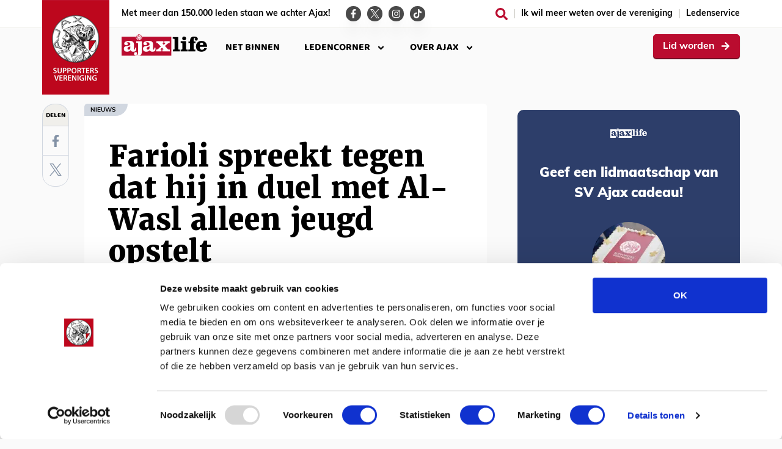

--- FILE ---
content_type: text/html; charset=utf-8
request_url: https://www.ajaxlife.nl/articles/2024/juli-2024/farioli-spreekt-tegen-dat-hij-in-duel-met-al-wasl-alleen-jeugd-opstelt
body_size: 12253
content:
<!doctype html>
<html lang="nl">

<head>
	<meta http-equiv="Content-Type" content="text/html; charset=utf-8" />
		<title>Farioli spreekt tegen dat hij in duel met Al-Wasl alleen jeugd opstelt</title>
		<meta name="description" content="Ajax streek maandag neer in Wageningen voor een trainingskamp in eigen land. Ook worden er twee oefenduels gespeeld: donderdag tegen Al-Wasl FC en vrijdag besloten tegen Olympiakos. Beide duels zijn even belangrijk, benadrukt Francesco Farioli." />
			<meta name="robots" content="index,follow" />
		<link rel="canonical" href="/articles/2024/juli-2024/farioli-spreekt-tegen-dat-hij-in-duel-met-al-wasl-alleen-jeugd-opstelt" />
		<meta name="og:locale" content="nl_NL" />
		<meta name="og:site_name" content="ajaxlife" />
		<meta property="og:title" content="Farioli spreekt tegen dat hij in duel met Al-Wasl alleen jeugd opstelt" />
		<meta property="og:description" content="Ajax streek maandag neer in Wageningen voor een trainingskamp in eigen land. Ook worden er twee oefenduels gespeeld: donderdag tegen Al-Wasl FC en vrijdag besloten tegen Olympiakos. Beide duels zijn even belangrijk, benadrukt Francesco Farioli." />
		<meta property="og:type" content="article" />
			<meta property="og:image" content="/media/v4bnp4fy/farioli-wasl-1200.jpg" />
			<meta property="og:image:type" content="image/jpg" />
		<meta property="og:url" content="/articles/2024/juli-2024/farioli-spreekt-tegen-dat-hij-in-duel-met-al-wasl-alleen-jeugd-opstelt" />
		<meta name="twitter:title" content="Farioli spreekt tegen dat hij in duel met Al-Wasl alleen jeugd opstelt" />
	
<script data-cookieconsent="ignore">
	document.addEventListener('DOMContentLoaded', function() {
			let iframes = document.querySelectorAll('iframe')
			iframes.forEach(iframe => {

			if ( (iframe.src.includes('sporcle.com')) || (iframe.getAttribute('data-cookieblock-src').includes('sporcle.com'))  ) {
					let div = document.createElement('div')
					div.classList.add('cookieconsent-optout-marketing')
					div.innerHTML = `<div class="cookieconsent-optout-marketing__text">
						<p>Inhoud wordt niet weergegeven wegens cookie-instellingen. <a href="javascript:Cookiebot.renew()">Accepteer cookies</a> om de quiz te bekijken.<p>
					</div>`
					iframe.parentNode.insertBefore(div, iframe.nextSibling);
				}
			})
	});
</script>

	<!-- Google Tag Manager -->
	<script data-cookieconsent="ignore">
			window.dataLayer = window.dataLayer || [];
			function gtag() {
				dataLayer.push(arguments);
			}
			gtag("consent", "default", {
				ad_user_data: "denied",
				ad_personalization: "denied",
				ad_storage: "denied",
				analytics_storage: "denied",
				functionality_storage: "denied",
				personalization_storage: "denied",
				security_storage: "granted",
				wait_for_update: 500,
			});
			gtag("set", "ads_data_redaction", true);
			//gtag("set", "url_passthrough", true);
		</script>
	<script data-cookieconsent="ignore">
	        (function(w, d, s, l, i) {
	            w[l] = w[l] || [];
	            w[l].push({
	                'gtm.start':
	                    new Date().getTime(),
	                event: 'gtm.js'
	            });
	            var f = d.getElementsByTagName(s)[0],
	                j = d.createElement(s),
	                dl = l != 'dataLayer' ? '&l=' + l : '';
	            j.async = true;
	            j.src =
	                'https://www.googletagmanager.com/gtm.js?id=' + i + dl;
	            f.parentNode.insertBefore(j, f);
	        })(window, document, 'script', 'dataLayer', 'GTM-5V84QR');
		</script>
	<!-- End Google Tag Manager -->
	<script id="Cookieconsent" data-cbid="8b29846d-67c8-46d4-b6a2-4fb5bd0dd7b4" data-blockingmode="auto" type="text/javascript" src="https://consent.cookiebot.com/uc.js"></script>
	

	<meta name="twitter:site" content="ajaxlife">

	<meta name="author" content="Supportersvereniging Ajax">
	<meta charset="UTF-8">
	<meta name="viewport" content="width=device-width, initial-scale=1, viewport-fit=cover">
	<meta name="msapplication-TileColor" content="#ba0b2e">
	<meta name="msapplication-config" content="/assets/favicons/browserconfig.xml">
	<meta name="theme-color" content="#ffffff">
	<meta name="facebook-domain-verification" content="ni20wnixjj01hagirdzbgjfpmff96d">

	<link rel="stylesheet" href="/assets/stylesheets/style.css?75C005AF177412F7E6C7FF1B52844C70">
	<link rel="stylesheet" href="https://use.typekit.net/kve0zlg.css">
	<link rel="stylesheet" href="/css/fonts.css">
	<link rel="apple-touch-icon" sizes="180x180" href="/assets/favicons/apple-touch-icon.png">
	<link rel="icon" type="image/png" sizes="32x32" href="/assets/favicons/favicon-32x32.png">
	<link rel="icon" type="image/png" sizes="16x16" href="/assets/favicons/favicon-16x16.png">
	<link rel="manifest" href="/assets/favicons/site.webmanifest">
	<link rel="mask-icon" color="#5bbad5" href="/assets/favicons/safari-pinned-tab.svg">
</head>

<body class="body ">
<!-- Google Tag Manager (noscript) -->
<noscript><iframe src="https://www.googletagmanager.com/ns.html?id=GTM-5V84QR"
                  height="0" width="0" style="display:none;visibility:hidden"></iframe></noscript>
<!-- End Google Tag Manager (noscript) -->

<input type="checkbox" id="navigation-menu-trigger" class="navigation-menu__trigger">
<div class="site relative max-w-full overflow-hidden">

	
<div class="z-20 overflow-visible bg-white border-b border-solid band border-grey-100">
	<div class="band__content">

		<div class="topbar">
			<div class="topbar__logo">
				<figure class="logo">
					<a href="/">
						<img src="/assets/images/logo.png" srcset="/assets/images/logo.png 1x, /assets/images/logo@2x.png 2x" alt="Supportersvereniging Ajax">
					</a>
				</figure>
			</div>

			<div class="topbar__section-logo">
				<figure class="section-logo">

					<a href="/ledenservice/lid-worden" class="button button--white ">

						<span class="">Lid Worden</span><span class="icon fill-current inline-block w-6 h-6 ml-4 icon--9_arrow-right"><svg xmlns="http://www.w3.org/2000/svg" viewBox="0 0 448 512"><path d="M190.5 66.9l22.2-22.2c9.4-9.4 24.6-9.4 33.9 0L441 239c9.4 9.4 9.4 24.6 0 33.9L246.6 467.3c-9.4 9.4-24.6 9.4-33.9 0l-22.2-22.2c-9.5-9.5-9.3-25 .4-34.3L311.4 296H24c-13.3 0-24-10.7-24-24v-32c0-13.3 10.7-24 24-24h287.4L190.9 101.2c-9.8-9.3-10-24.8-.4-34.3z"></path></svg></span>
					</a>
				</figure>
			</div>

				<div class="topbar__payoff">Met meer dan 150.000 leden staan we achter Ajax!</div>
				<div class="topbar__social">
					<a href="https://www.facebook.com/ajaxlife" class="topbar__social-icon" aria-label="Ga naar de Facebook-pagina van Ajax Life" target="_blank" rel="noopener noreferrer">
						<span class="inline-block w-6 h-6 fill-current icon icon--6_facebook-f"><svg xmlns="http://www.w3.org/2000/svg" aria-hidden="true" data-prefix="fab" data-icon="facebook-f" class="injectable" viewBox="0 0 320 512"><path fill="currentColor" d="M279.14 288l14.22-92.66h-88.91v-60.13c0-25.35 12.42-50.06 52.24-50.06h40.42V6.26S260.43 0 225.36 0c-73.22 0-121.08 44.38-121.08 124.72v70.62H22.89V288h81.39v224h100.17V288z"></path></svg></span>
					</a>
					<a href="https://twitter.com/ajaxlife" class="topbar__social-icon" aria-label="Ga naar de Twitter-pagina van Ajax Life" target="_blank" rel="noopener noreferrer">
						<span class="inline-block w-6 h-6 fill-current icon icon--6_twitter">
							<img src="/assets/icons/6_brands/x.svg" class="injectable" alt="Logo X (Twitter)" />
						</span>
					</a>
					<a href="http://instagram.com/ajaxlife" class="topbar__social-icon" aria-label="Ga naar de Instagram-pagina van Ajax Life" target="_blank" rel="noopener noreferrer">
						<span class="inline-block w-6 h-6 fill-current icon icon--6_instagram"><svg xmlns="http://www.w3.org/2000/svg" viewBox="0 0 448 512"><path d="M224.1 141c-63.6 0-114.9 51.3-114.9 114.9s51.3 114.9 114.9 114.9S339 319.5 339 255.9 287.7 141 224.1 141zm0 189.6c-41.1 0-74.7-33.5-74.7-74.7s33.5-74.7 74.7-74.7 74.7 33.5 74.7 74.7-33.6 74.7-74.7 74.7zm146.4-194.3c0 14.9-12 26.8-26.8 26.8-14.9 0-26.8-12-26.8-26.8s12-26.8 26.8-26.8 26.8 12 26.8 26.8zm76.1 27.2c-1.7-35.9-9.9-67.7-36.2-93.9-26.2-26.2-58-34.4-93.9-36.2-37-2.1-147.9-2.1-184.9 0-35.8 1.7-67.6 9.9-93.9 36.1s-34.4 58-36.2 93.9c-2.1 37-2.1 147.9 0 184.9 1.7 35.9 9.9 67.7 36.2 93.9s58 34.4 93.9 36.2c37 2.1 147.9 2.1 184.9 0 35.9-1.7 67.7-9.9 93.9-36.2 26.2-26.2 34.4-58 36.2-93.9 2.1-37 2.1-147.8 0-184.8zM398.8 388c-7.8 19.6-22.9 34.7-42.6 42.6-29.5 11.7-99.5 9-132.1 9s-102.7 2.6-132.1-9c-19.6-7.8-34.7-22.9-42.6-42.6-11.7-29.5-9-99.5-9-132.1s-2.6-102.7 9-132.1c7.8-19.6 22.9-34.7 42.6-42.6 29.5-11.7 99.5-9 132.1-9s102.7-2.6 132.1 9c19.6 7.8 34.7 22.9 42.6 42.6 11.7 29.5 9 99.5 9 132.1s2.7 102.7-9 132.1z"></path></svg></span>
					</a>
					<a href="https://www.tiktok.com/@ajaxlife" class="topbar__social-icon" aria-label="Ga naar de TikTok-pagina van Ajax Life" target="_blank" rel="noopener noreferrer">
						<span class="inline-block w-6 h-6 fill-current icon icon--6_tiktok"><svg xmlns="http://www.w3.org/2000/svg" viewBox="0 0 39 44"><path d="M38.8 18.8v-7.66c-3.58 0-6.32-.96-8.08-2.81a11.99 11.99 0 01-2.87-7.6V.18L20.6 0v31.08a6.74 6.74 0 11-4.36-7.56v-7.4A13.96 13.96 0 1027.8 28.17V15.83a19.5 19.5 0 0011 2.97z" fill="currentColor" fill-rule="evenodd"/></svg></span>
					</a>
				</div>

			<div class="topbar__links">
					<a href="/zoeken" class="topbar__search-icon" aria-label="Zoeken">
						<span class="block w-10 h-10 fill-current icon md:hidden icon--8_search"><svg xmlns="http://www.w3.org/2000/svg" viewBox="0 0 512 512"><path d="M508.5 468.9L387.1 347.5c-2.3-2.3-5.3-3.5-8.5-3.5h-13.2c31.5-36.5 50.6-84 50.6-136C416 93.1 322.9 0 208 0S0 93.1 0 208s93.1 208 208 208c52 0 99.5-19.1 136-50.6v13.2c0 3.2 1.3 6.2 3.5 8.5l121.4 121.4c4.7 4.7 12.3 4.7 17 0l22.6-22.6c4.7-4.7 4.7-12.3 0-17zM208 368c-88.4 0-160-71.6-160-160S119.6 48 208 48s160 71.6 160 160-71.6 160-160 160z"></path></svg></span>
						<span class="hidden w-8 h-8 fill-current icon md:inline-block icon--9_search"><svg xmlns="http://www.w3.org/2000/svg" viewBox="0 0 512 512"><path d="M505 442.7L405.3 343c-4.5-4.5-10.6-7-17-7H372c27.6-35.3 44-79.7 44-128C416 93.1 322.9 0 208 0S0 93.1 0 208s93.1 208 208 208c48.3 0 92.7-16.4 128-44v16.3c0 6.4 2.5 12.5 7 17l99.7 99.7c9.4 9.4 24.6 9.4 33.9 0l28.3-28.3c9.4-9.4 9.4-24.6.1-34zM208 336c-70.7 0-128-57.2-128-128 0-70.7 57.2-128 128-128 70.7 0 128 57.2 128 128 0 70.7-57.2 128-128 128z"></path></svg></span>
					</a>

						<a href="/over-supportersvereniging-ajax">
							Ik wil meer weten over de vereniging
						</a>
						<a href="/ledenservice">
							Ledenservice
						</a>
			</div>

			<div class="topbar__mobile-menu">

				<button class="topbar__mobile-menu-trigger">
					<label for="navigation-menu-trigger">
						<span class="inline-block w-12 h-12 fill-current icon icon--7_bars"><svg xmlns="http://www.w3.org/2000/svg" viewBox="0 0 448 512"><path d="M442 114H6a6 6 0 01-6-6V84a6 6 0 016-6h436a6 6 0 016 6v24a6 6 0 01-6 6zm0 160H6a6 6 0 01-6-6v-24a6 6 0 016-6h436a6 6 0 016 6v24a6 6 0 01-6 6zm0 160H6a6 6 0 01-6-6v-24a6 6 0 016-6h436a6 6 0 016 6v24a6 6 0 01-6 6z"></path></svg></span>
						Menu
					</label>
				</button>
			</div>
		</div>
	</div>
</div>

	<div class="z-30 mb-24 overflow-visible band band--navigation">
	<div class="band__content">
		<div class="navigation">
			<div class="navigation__logo">
				<a href="/">
					<span class="icon text-black fill-current hidden md:inline-block icon--0_Ajax Life/ajaxlife" aria-label="ajaxlife"><img src="/assets/icons/0_Ajax Life/ajaxlife.svg" alt="Ajax logo"  class="injectable" /></span>
					<span class="icon text-white fill-current inline-block md:hidden icon--0_Ajax Life/ajaxlife" aria-label="ajaxlife"><img src="/assets/icons/0_Ajax Life/ajaxlife-solid.svg" alt="Ajax logo"  class="injectable" /></span>
				</a>
			</div>
				<div class="navigation__menu">

					<div class="navigation-menu">

						<div class="navigation-menu__title-bar">
							<div class="navigation-menu__title-bar-title">
								<span class="icon text-black fill-current hidden md:inline-block w-32 h-8 icon--0_Ajax Life/ajaxlife" aria-label="ajaxlife"><img src="/assets/icons/0_Ajax Life/ajaxlife.svg" alt="Ajax logo"  class="injectable" /></span>
								<span class="icon text-white fill-current inline-block md:hidden w-32 h-8 icon--0_Ajax Life/ajaxlife" aria-label="ajaxlife"><img src="/assets/icons/0_Ajax Life/ajaxlife-solid.svg" alt="Ajax logo"  class="injectable" /></span>
							</div>
							<div class="navigation-menu__title-bar-actions">
								<label for="navigation-menu-trigger" class="navigation-menu__title-bar-search">
									<a href="/zoeken">
										<span class="icon text-white fill-current inline-block w-10 h-10 ml-2 icon--9_search"><img src="/assets/icons/9_solid/search.svg" alt="" class="injectable" /></span>
									</a>
								</label>
								<label for="navigation-menu-trigger" class="navigation-menu__title-bar-close">
									<span class="icon text-white fill-current inline-block w-10 h-10 ml-2 icon--9_times-circle"><img src="/assets/icons/9_solid/times-circle.svg" alt="" class="injectable" /></span>
								</label>
							</div>
						</div>

						<div class="navigation-menu-mobile-top">

							<div class="navigation-menu-mobile-top__links">
								<ul>
										<li>
											<a href="/nieuws" class="">
												Nieuws <span class="icon fill-current inline-block w-8 h-8 md:hidden icon--9_angle-right"><img src="/assets/icons/9_solid/angle-right.svg" alt="" class="injectable" /></span>
											</a>
										</li>
										<li>
											<a href="https://pod.link/1531482404" target="_blank" class="">
												Podcast <span class="icon fill-current inline-block w-8 h-8 md:hidden icon--9_angle-right"><img src="/assets/icons/9_solid/angle-right.svg" alt="" class="injectable" /></span>
											</a>
										</li>
										<li>
											<a href="/blogs" class="">
												Blogs <span class="icon fill-current inline-block w-8 h-8 md:hidden icon--9_angle-right"><img src="/assets/icons/9_solid/angle-right.svg" alt="" class="injectable" /></span>
											</a>
										</li>
										<li>
											<a href="/fotos" class="">
												Foto&#x27;s <span class="icon fill-current inline-block w-8 h-8 md:hidden icon--9_angle-right"><img src="/assets/icons/9_solid/angle-right.svg" alt="" class="injectable" /></span>
											</a>
										</li>
										<li>
											<a href="/videos" class="">
												Video&#x27;s <span class="icon fill-current inline-block w-8 h-8 md:hidden icon--9_angle-right"><img src="/assets/icons/9_solid/angle-right.svg" alt="" class="injectable" /></span>
											</a>
										</li>
										<li>
											<a href="/quiz" class="">
												Quiz <span class="icon fill-current inline-block w-8 h-8 md:hidden icon--9_angle-right"><img src="/assets/icons/9_solid/angle-right.svg" alt="" class="injectable" /></span>
											</a>
										</li>
								</ul>
							</div>
						</div>
							<ul>

									<li class="navigation-menu__item hidden md:block">

												<a href="/net-binnen">
Net binnen												</a> 									</li>
									<li class="navigation-menu__item hidden">

												<input type="checkbox" class="navigation-menu__is-selected" id="navigation-menu-item-2">
												<button>
													<label for="navigation-menu-item-2" class="flex items-center justify-between w-full">
Updates
														<span class="w-6 h-6 fill-current icon navigation-menu__sub-navigation-indicator icon--9_angle-down">
															<img src="/assets/icons/9_solid/angle-down.svg" alt="" class="injectable" />
														</span>

														<span class="inline-block w-8 h-8 mr-8 fill-current icon md:hidden icon--9_angle-right">
															<img src="/assets/icons/9_solid/angle-right.svg" alt="" class="injectable" />
														</span>
													</label>
												</button>
												<div class="navigation-menu__sub">
													<div class="navigation-menu__sub-content">

														<div class="navigation-menu__sub-title-bar">
															<label class="navigation-menu__title-bar-back" for="navigation-menu-item-2">
																<span class="inline-block w-6 h-8 mr-2 fill-current icon icon--7_arrow-left"><img src="/assets/icons/7_light/arrow-left.svg" alt="" class="injectable" /></span>
																Terug
															</label>
															<div class="navigation-menu__title-bar-title">
Updates															</div>
															<label for="navigation-menu-trigger" class="navigation-menu__title-bar-close">
																Sluiten
																<span class="inline-block w-10 h-10 ml-2 fill-current icon icon--7_times-circle"><img src="/assets/icons/7_light/times-circle.svg" alt="" class="injectable" /></span>
															</label>
														</div>

														<ul>
																<li class="  " style="flex: 0 1 16%;">
																	<a href="/nieuws">

																		<img  class="flex w-10 h-10 mr-8 fill-current icon md:w-16 md:h-16 md:mr-0 icon--1_events" src="https://www.ajaxlife.nl/media/oe1ngy1o/analysis.svg"  />

																	<span>Nieuws</span>
																	</a>
																</li>
																<li class="  " style="flex: 0 1 16%;">
																	<a href="/analyses">

																		<img  class="flex w-10 h-10 mr-8 fill-current icon md:w-16 md:h-16 md:mr-0 icon--1_events" src="https://www.ajaxlife.nl/media/oe1ngy1o/analysis.svg"  />

																	<span>Analyses</span>
																	</a>
																</li>
																<li class="  " style="flex: 0 1 16%;">
																	<a href="/blogs">

																		<img  class="flex w-10 h-10 mr-8 fill-current icon md:w-16 md:h-16 md:mr-0 icon--1_events" src="https://www.ajaxlife.nl/media/tg1bu5md/blogs.svg"  />

																	<span>Blogs</span>
																	</a>
																</li>
																<li class="  " style="flex: 0 1 16%;">
																	<a href="/fotos">

																		<img  class="flex w-10 h-10 mr-8 fill-current icon md:w-16 md:h-16 md:mr-0 icon--1_events" src="https://www.ajaxlife.nl/media/indenur4/photos.svg"  />

																	<span>Foto's</span>
																	</a>
																</li>
																<li class="  " style="flex: 0 1 16%;">
																	<a href="/videos">

																		<img  class="flex w-10 h-10 mr-8 fill-current icon md:w-16 md:h-16 md:mr-0 icon--1_events" src="https://www.ajaxlife.nl/media/sccmw3po/video.svg"  />

																	<span>Video's</span>
																	</a>
																</li>
																<li class="  " style="flex: 0 1 16%;">
																	<a href="/quiz">

																		<img  class="flex w-10 h-10 mr-8 fill-current icon md:w-16 md:h-16 md:mr-0 icon--1_events" src="https://www.ajaxlife.nl/media/1uqbfppq/quiz.svg"  />

																	<span>Quiz</span>
																	</a>
																</li>
														</ul>

													</div>
												</div>									</li>
									<li class="navigation-menu__item">

												<input type="checkbox" class="navigation-menu__is-selected" id="navigation-menu-item-3">
												<button>
													<label for="navigation-menu-item-3" class="flex items-center justify-between w-full">
Ledencorner
														<span class="w-6 h-6 fill-current icon navigation-menu__sub-navigation-indicator icon--9_angle-down">
															<img src="/assets/icons/9_solid/angle-down.svg" alt="" class="injectable" />
														</span>

														<span class="inline-block w-8 h-8 mr-8 fill-current icon md:hidden icon--9_angle-right">
															<img src="/assets/icons/9_solid/angle-right.svg" alt="" class="injectable" />
														</span>
													</label>
												</button>
												<div class="navigation-menu__sub">
													<div class="navigation-menu__sub-content">

														<div class="navigation-menu__sub-title-bar">
															<label class="navigation-menu__title-bar-back" for="navigation-menu-item-3">
																<span class="inline-block w-6 h-8 mr-2 fill-current icon icon--7_arrow-left"><img src="/assets/icons/7_light/arrow-left.svg" alt="" class="injectable" /></span>
																Terug
															</label>
															<div class="navigation-menu__title-bar-title">
Ledencorner															</div>
															<label for="navigation-menu-trigger" class="navigation-menu__title-bar-close">
																Sluiten
																<span class="inline-block w-10 h-10 ml-2 fill-current icon icon--7_times-circle"><img src="/assets/icons/7_light/times-circle.svg" alt="" class="injectable" /></span>
															</label>
														</div>

														<ul>
																<li class="  " style="flex: 0 1 12%;">
																	<a href="/over-supportersvereniging-ajax">

																		<img  class="flex w-10 h-10 mr-8 fill-current icon md:w-16 md:h-16 md:mr-0 icon--1_events" src="https://www.ajaxlife.nl/media/212kt5in/shirt.svg"  />

																	<span>Over ons</span>
																	</a>
																</li>
																<li class="  " style="flex: 0 1 12%;">
																	<a href="/agenda">

																		<img  class="flex w-10 h-10 mr-8 fill-current icon md:w-16 md:h-16 md:mr-0 icon--1_events" src="https://www.ajaxlife.nl/media/u0acnh1l/calendar.svg"  />

																	<span>Agenda</span>
																	</a>
																</li>
																<li class="  " style="flex: 0 1 12%;">
																	<a href="/prijsvragen">

																		<img  class="flex w-10 h-10 mr-8 fill-current icon md:w-16 md:h-16 md:mr-0 icon--1_events" src="https://www.ajaxlife.nl/media/qivejd4v/cup.svg"  />

																	<span>Prijs&shy;vragen</span>
																	</a>
																</li>
																<li class="  " style="flex: 0 1 12%;">
																	<a href="/evenementen">

																		<img  class="flex w-10 h-10 mr-8 fill-current icon md:w-16 md:h-16 md:mr-0 icon--1_events" src="https://www.ajaxlife.nl/media/owojecc5/events.svg"  />

																	<span>Evene&shy;menten</span>
																	</a>
																</li>
																<li class="  " style="flex: 0 1 12%;">
																	<a href="/busreizen">

																		<img  class="flex w-10 h-10 mr-8 fill-current icon md:w-16 md:h-16 md:mr-0 icon--1_events" src="https://www.ajaxlife.nl/media/faijqui0/bus.svg"  />

																	<span>Busreizen</span>
																	</a>
																</li>
																<li class="  " style="flex: 0 1 12%;">
																	<a href="/ledenservice">

																		<img  class="flex w-10 h-10 mr-8 fill-current icon md:w-16 md:h-16 md:mr-0 icon--1_events" src="https://www.ajaxlife.nl/media/fl1hwgo5/hands.svg"  />

																	<span>Leden&shy;service</span>
																	</a>
																</li>
																<li class="  " style="flex: 0 1 12%;">
																	<a href="/lidmaatschappen">

																		<img  class="flex w-10 h-10 mr-8 fill-current icon md:w-16 md:h-16 md:mr-0 icon--1_events" src="https://www.ajaxlife.nl/media/htbfrguf/ticket.svg"  />

																	<span>Lidmaat&shy;schap</span>
																	</a>
																</li>
																<li class="  " style="flex: 0 1 12%;">
																	<a href="/wedstrijdbezoek">

																		<img  class="flex w-10 h-10 mr-8 fill-current icon md:w-16 md:h-16 md:mr-0 icon--1_events" src="https://www.ajaxlife.nl/media/p5lj403m/arena.svg"  />

																	<span>Wedstrijd&shy;bezoek</span>
																	</a>
																</li>
														</ul>

															<div class="navigation-menu__sub-footer">
																<div class="navigation-menu__sub-footer__title">Ga naar:</div>
																<ul>
																		<li>
																			<a href="/">
																					<img  class="w-32 h-8 text-black fill-current icon " src="https://www.ajaxlife.nl/media/y2slg2vu/ajaxlife.svg"  />
																			</a>
																		</li>
																		<li>
																			<a href="/ajax-jonge-schare">
																					<img  class="w-32 h-8 text-black fill-current icon " src="https://www.ajaxlife.nl/media/vwaa3ce1/ajaxlife-jonge-schare.svg"  />
																			</a>
																		</li>
																		<li>
																			<a href="/ajax-kids">
																					<img  class="w-32 h-8 text-black fill-current icon " src="https://www.ajaxlife.nl/media/sgjbwjxy/ajaxlife-kids.svg"  />
																			</a>
																		</li>
																</ul>
															</div>													</div>
												</div>									</li>
									<li class="navigation-menu__item">

												<input type="checkbox" class="navigation-menu__is-selected" id="navigation-menu-item-4">
												<button>
													<label for="navigation-menu-item-4" class="flex items-center justify-between w-full">
Over Ajax
														<span class="w-6 h-6 fill-current icon navigation-menu__sub-navigation-indicator icon--9_angle-down">
															<img src="/assets/icons/9_solid/angle-down.svg" alt="" class="injectable" />
														</span>

														<span class="inline-block w-8 h-8 mr-8 fill-current icon md:hidden icon--9_angle-right">
															<img src="/assets/icons/9_solid/angle-right.svg" alt="" class="injectable" />
														</span>
													</label>
												</button>
												<div class="navigation-menu__sub">
													<div class="navigation-menu__sub-content">

														<div class="navigation-menu__sub-title-bar">
															<label class="navigation-menu__title-bar-back" for="navigation-menu-item-4">
																<span class="inline-block w-6 h-8 mr-2 fill-current icon icon--7_arrow-left"><img src="/assets/icons/7_light/arrow-left.svg" alt="" class="injectable" /></span>
																Terug
															</label>
															<div class="navigation-menu__title-bar-title">
Over Ajax															</div>
															<label for="navigation-menu-trigger" class="navigation-menu__title-bar-close">
																Sluiten
																<span class="inline-block w-10 h-10 ml-2 fill-current icon icon--7_times-circle"><img src="/assets/icons/7_light/times-circle.svg" alt="" class="injectable" /></span>
															</label>
														</div>

														<ul>
																<li class="  " style="flex: 0 1 33%;">
																	<a href="/wedstrijden">

																		<img  class="flex w-10 h-10 mr-8 fill-current icon md:w-16 md:h-16 md:mr-0 icon--1_events" src="https://www.ajaxlife.nl/media/wdwp1pk3/field.svg"  />

																	<span>Wedstrijden</span>
																	</a>
																</li>
																<li class="  " style="flex: 0 1 33%;">
																	<a href="/spelers">

																		<img  class="flex w-10 h-10 mr-8 fill-current icon md:w-16 md:h-16 md:mr-0 icon--1_events" src="https://www.ajaxlife.nl/media/d4kndxvj/player.svg"  />

																	<span>Spelers</span>
																	</a>
																</li>
																<li class="  " style="flex: 0 1 33%;">
																	<a href="/johan-cruijff-arena">

																		<img  class="flex w-10 h-10 mr-8 fill-current icon md:w-16 md:h-16 md:mr-0 icon--1_events" src="https://www.ajaxlife.nl/media/p5lj403m/arena.svg"  />

																	<span>JC Arena</span>
																	</a>
																</li>
														</ul>

															<div class="navigation-menu__sub-footer">
																<div class="navigation-menu__sub-footer__title">Externe links:</div>
																<ul>
																		<li>
																			<a href="https://www.ajax.nl/shop?utm_source=affiliate&amp;utm_medium=ajax-life&amp;utm_campaign=korting" target="_blank">
Fanshop																			</a>
																		</li>
																		<li>
																			<a href="https://www.ajax.nl/fans/kaartverkoop/?utm_source=affiliate&amp;utm_medium=ajax-life&amp;utm_campaign=menu" target="_blank">
Kaartverkoop																			</a>
																		</li>
																		<li>
																			<a href="https://mijn.ajax.nl/nl-NL/?utm_source=affiliate&amp;utm_medium=ajax-life&amp;utm_campaign=menu" target="_blank">
Mijn Ajax																			</a>
																		</li>
																</ul>
															</div>													</div>
												</div>									</li>
							</ul>
						<div class="navigation-menu-mobile-bottom">
							<div class="navigation-menu-mobile-bottom__actions">

								<a href="/ledenservice/lid-worden" class="button button--white ">

									<span class="">Lid Worden</span><span class="icon fill-current inline-block w-6 h-6 ml-4 icon--9_arrow-right">
										<svg xmlns="http://www.w3.org/2000/svg" viewBox="0 0 448 512">
											<path d="M190.5 66.9l22.2-22.2c9.4-9.4 24.6-9.4 33.9 0L441 239c9.4 9.4 9.4 24.6 0 33.9L246.6 467.3c-9.4 9.4-24.6 9.4-33.9 0l-22.2-22.2c-9.5-9.5-9.3-25 .4-34.3L311.4 296H24c-13.3 0-24-10.7-24-24v-32c0-13.3 10.7-24 24-24h287.4L190.9 101.2c-9.8-9.3-10-24.8-.4-34.3z">
											</path>
										</svg>
									</span>

								</a>
							</div>
							<div class="navigation-menu-mobile-bottom__homepages">
								Of ga naar de homepage van:
								<ul>
									<li>
										<a href="/">
											<span class="inline-block w-32 h-10 text-white fill-current icon md:hidden icon--0_Ajax Life/ajaxlife-solid" aria-label="AjaxLife">
												<img src="/assets/icons/0_Ajax Life/ajaxlife-solid-white.svg" alt="Ajax logo"  />
											</span>
										</a>
									</li>
									<li>
										<a href="/ajax-kids">
											<span class="inline-block w-32 h-10 text-white fill-current icon md:hidden icon--0_Ajax Life/ajaxlife-kids-solid" aria-label="AjaxLife Kids">
												<img src="/assets/icons/0_Ajax Life/ajaxlife-kids-solid-white.svg" alt="Ajax logo"  />
											</span>
										</a>
									</li>
									<li>
										<a href="/ajax-jonge-schare">
											<span class="inline-block w-32 h-10 text-white fill-current icon md:hidden icon--0_Ajax Life/ajaxlife-jonge-schare-solid" aria-label="AjaxLife Jonge Schare">
												<img src="/assets/icons/0_Ajax Life/ajaxlife-jonge-schare-solid-white.svg" alt="Ajax logo"  />
											</span>
										</a>
									</li>
								</ul>
							</div>
						</div>
					</div>
				</div>
					<div class="navigation__button">
						<a href="/ledenservice/lid-worden" class="button button--brand-1 lid-worden-rechtsboven">
							<span class="">Lid worden</span><span class="inline-block w-6 h-6 ml-4 fill-current icon icon--9_arrow-right"><svg xmlns="http://www.w3.org/2000/svg" viewBox="0 0 448 512"><path d="M190.5 66.9l22.2-22.2c9.4-9.4 24.6-9.4 33.9 0L441 239c9.4 9.4 9.4 24.6 0 33.9L246.6 467.3c-9.4 9.4-24.6 9.4-33.9 0l-22.2-22.2c-9.5-9.5-9.3-25 .4-34.3L311.4 296H24c-13.3 0-24-10.7-24-24v-32c0-13.3 10.7-24 24-24h287.4L190.9 101.2c-9.8-9.3-10-24.8-.4-34.3z"></path></svg></span>
						</a>
					</div> 
					<div class="navigation__button navigation__button--tablet">
						<a href="/ledenservice/lid-worden" class="button button--brand-1 lid-worden-rechtsboven">
							<span class="">Lid worden</span><span class="inline-block w-6 h-6 ml-4 fill-current icon icon--9_arrow-right"><svg xmlns="http://www.w3.org/2000/svg" viewBox="0 0 448 512"><path d="M190.5 66.9l22.2-22.2c9.4-9.4 24.6-9.4 33.9 0L441 239c9.4 9.4 9.4 24.6 0 33.9L246.6 467.3c-9.4 9.4-24.6 9.4-33.9 0l-22.2-22.2c-9.5-9.5-9.3-25 .4-34.3L311.4 296H24c-13.3 0-24-10.7-24-24v-32c0-13.3 10.7-24 24-24h287.4L190.9 101.2c-9.8-9.3-10-24.8-.4-34.3z"></path></svg></span>
						</a>
					</div>		</div>
	</div>
</div>

	

<div class="band band--article default-band-margins">
	<div class="band__content">
		<div class="content-with-sidebar">
			<div class="content-with-sidebar__content article-wrapper">
				<div class="social-share">
					<div class="social-share__header">Delen</div>
					<a href="https://www.facebook.com/sharer/sharer.php?u=https%3a%2f%2fwww.ajaxlife.nl%2farticles%2f2024%2fjuli-2024%2ffarioli-spreekt-tegen-dat-hij-in-duel-met-al-wasl-alleen-jeugd-opstelt" class="social-share__item social-share__item--facebook" target="_blank" rel="noopener noreferrer">
						<span class="icon icon--6_facebook-f"><img src="/assets/icons/6_brands/facebook-f.svg" class="injectable" alt="Facebook" /></span>
					</a>
					<a href="https://twitter.com/intent/tweet?text=Farioli&#x2B;spreekt&#x2B;tegen&#x2B;dat&#x2B;hij&#x2B;in&#x2B;duel&#x2B;met&#x2B;Al-Wasl&#x2B;alleen&#x2B;jeugd&#x2B;opstelt&#x2B;https%3a%2f%2fwww.ajaxlife.nl%2farticles%2f2024%2fjuli-2024%2ffarioli-spreekt-tegen-dat-hij-in-duel-met-al-wasl-alleen-jeugd-opstelt" class="social-share__item social-share__item--twitter" target="_blank" rel="noopener noreferrer">
						<span class="icon icon--6_twitter"><img src="/assets/icons/6_brands/x.svg" class="injectable" alt="Logo X (Twitter)" /></span>
					</a>
					<a href="https://wa.me/?text=https%3a%2f%2fwww.ajaxlife.nl%2farticles%2f2024%2fjuli-2024%2ffarioli-spreekt-tegen-dat-hij-in-duel-met-al-wasl-alleen-jeugd-opstelt" class="social-share__item social-share__item--whatsapp">
						<span class="icon icon--6_whatsapp"><img src="/assets/icons/6_brands/whatsapp.svg" class="injectable" alt="Whatsapp" /></span>
					</a>
				</div>

				<div class="article-detail default-band-margins">


	<div class="tag absolute left-0 top-0">
		Nieuws
	</div> <h2 class="article-detail__title">Farioli spreekt tegen dat hij in duel met Al-Wasl alleen jeugd opstelt</h2>

<div class="article-detail__intro">
	<p>Ajax streek maandag neer in Wageningen voor een trainingskamp in eigen land. Ook worden er twee oefenduels gespeeld: donderdag tegen Al-Wasl FC en vrijdag besloten tegen Olympiakos. Beide duels zijn even belangrijk, benadrukt Francesco Farioli.</p>
</div>

<div class="article-detail__meta">
	<div>
Door <a href="/net-binnen?creator=22">Floris Roos</a> 	</div>
	<div>
		16 juli 2024 - 08:09
	</div>
</div>

<div class="article-detail__image">
		<figure class="figure">
			<picture><source srcset='/media/v4bnp4fy/farioli-wasl-1200.jpg?rxy=0.47338684716230173,0.2550181156324236&width=800&height=533&v=1dad7576f1318a0&quality=80&format=webp' type='image/webp'>
<source srcset='/media/v4bnp4fy/farioli-wasl-1200.jpg?rxy=0.47338684716230173,0.2550181156324236&width=800&height=533&v=1dad7576f1318a0&quality=80' type='image/jpeg'>
<img src='/media/v4bnp4fy/farioli-wasl-1200.jpg?rxy=0.47338684716230173,0.2550181156324236&width=800&height=533&v=1dad7576f1318a0&quality=80'  width="800" height="533" alt='Farioli Wasl 1200' />
</picture>
					<figcaption>Ajax speelt twee oefenduels tijdens het trainingskamp. &#xA9; AFC Ajax</figcaption> 		</figure></div>						<div class="band__content article-detail__content rte">

							<div class="band">

								<div class="band__content ">



<p>“Het zijn over twee duels honderdtachtig minuten die ons scheiden van de eindbeslissingen die ik moet nemen richting de opstelling tegen FK Vojvodina,” vertelt Farioli in gesprek met schrijvende media, waaronder <strong>Ajax Life</strong>.</p>
<p>Onze vraag was hoe hij de spelers gedurende de twee oefenwedstrijden gaat gebruiken, want het zijn de laatste twee tests richting Vojvodina-thuis. De oefenmeester spreekt tegen dat hij in het duel Al-Wasl louter spelers van Jong Ajax opstelt. Dit werd eerder wel zo gecommuniceerd.</p>
<p>“Ik probeer alle minuten zo goed mogelijk over de spelers te verdelen. Sommige jongens zijn natuurlijk al langer in voorbereiding met ons dan anderen. De twee wedstrijden geven me een goed beeld over de spelers waarvan ik vind dat ze uiteindelijk moeten starten in het thuisduel met Vojvodina.”</p>



			<a href="/articles/2024/juli-2024/farioli-hoopt-traore-er-tegen-fk-vojvodina-bij-te-hebben" class="shared-article">
				<div class="md:mr-8">
<picture><source srcset='/media/jhujepme/farioli-1200.jpg?rxy=0.64048899214619914,0.2721083348999368&width=130&height=100&v=1dad6f283012150&quality=80&format=webp' type='image/webp'>
<source srcset='/media/jhujepme/farioli-1200.jpg?rxy=0.64048899214619914,0.2721083348999368&width=130&height=100&v=1dad6f283012150&quality=80' type='image/jpeg'>
<img src='/media/jhujepme/farioli-1200.jpg?rxy=0.64048899214619914,0.2721083348999368&width=130&height=100&v=1dad6f283012150&quality=80'  width="130" height="100" alt='' />
</picture>				</div>
				<div class="px-4">
					<div class="shared-article__title">Aanbevolen</div>
					<div class="shared-article__text font-no-brand-override">Farioli hoopt Traor&#xE9; er tegen FK Vojvodina bij te hebben</div>
				</div>
			</a>

<p>Farioli wil ervoor waken dat de gedachte bestaat dat het oefenduel met Olympiakos van meer importantie is dan die met Al-Wasl. “Beide wedstrijden moeten met dezelfde mentaliteit worden aangevlogen en zijn net zo belangrijk. De een dus niet belangrijker dan de ander. Het is de laatste kans voor de spelers om mij bepaalde informatie te verschaffen, zodat ik de beste beslissingen kan nemen.”</p>
<p>“Het is dus absoluut niet zo dat ik tegen Al-Wasl alleen maar jonge spelers laat voetballen,” vervolgt Farioli. “Na de wedstrijd tegen Olympiakos hebben we nog zes dagen tot Vojvodina-thuis om de batterij op te laden. We hebben dan nog vier trainingssessies in Amsterdam. Dan moeten we er staan.”</p>
<p>Voor Farioli is het een beetje schipperen met de belasting van spelers. Over de fitheid van de teruggekeerde Ahmetcan Kaplan, Josip Sutalo en Borna Sosa wilde hij nog niet teveel zeggen. “Dat is moeilijk oordelen. Ik heb ze nu pas één trainingssessie meegemaakt.” Steven Bergwijn en Brian Brobbey keren op 29 juli terug. Dat is dus pas na het heenduel met Vojvodina. Verder probeert Ajax Bertrand Traoré zo snel mogelijk <a href="https://www.ajaxlife.nl/articles/2024/juli-2024/farioli-hoopt-traore-er-tegen-fk-vojvodina-bij-te-hebben">speelgerechtigd</a> te krijgen.</p>



			<a href="/articles/2024/juli-2024/farioli-draagt-oefenstof-en-tips-zesjarig-supportertje-bij-zich" class="shared-article">
				<div class="md:mr-8">
<picture><source srcset='/media/prspzrrg/papier-1200.jpg?rxy=0.62150011203439259,0.30059203367912546&width=130&height=100&v=1dad75f7ae342b0&quality=80&format=webp' type='image/webp'>
<source srcset='/media/prspzrrg/papier-1200.jpg?rxy=0.62150011203439259,0.30059203367912546&width=130&height=100&v=1dad75f7ae342b0&quality=80' type='image/jpeg'>
<img src='/media/prspzrrg/papier-1200.jpg?rxy=0.62150011203439259,0.30059203367912546&width=130&height=100&v=1dad75f7ae342b0&quality=80'  width="130" height="100" alt='' />
</picture>				</div>
				<div class="px-4">
					<div class="shared-article__title">Aanbevolen</div>
					<div class="shared-article__text font-no-brand-override">Farioli draagt oefenstof &#xE9;n tips zesjarig supportertje bij zich</div>
				</div>
			</a>

<p>“Er lopen als het ware drie voorbereidingen door elkaar heen,” aldus Farioli. “We willen iedereen zo snel mogelijk op hetzelfde pad krijgen. Vojvodina-thuis komt al heel vroeg, maar het is wat het is. Daar heb ik geen controle over. Natuurlijk wil ik het liefst vanaf dag één de hele groep bijeen en fit hebben, maar zo is de situatie nou eenmaal helaas niet.”</p>
<p>“Voor mij zijn dat overigens geen excuses. De spelers die hier al vanaf het begin zijn, hebben het fantastisch tot dusver gedaan. Ik denk dat we overal op de goede weg zijn. De komende trainingsweek wordt ook heel belangrijk.”</p>
<p>Het duel op donderdag 18 juli tegen Al-Wasl vindt plaats op het complex van TEC Tiel en begint om 18.30 uur. De wedstrijd is uitverkocht. </p>



			<a href="/articles/2024/juli-2024/traore-ik-heb-alles-aan-ajax-gemist" class="shared-article">
				<div class="md:mr-8">
<picture><source srcset='/media/rcbn4twt/reactietraore800.jpg?rxy=0.47474904765341036,0.28484996952105324&width=130&height=100&v=1dad6d37c2935d0&quality=80&format=webp' type='image/webp'>
<source srcset='/media/rcbn4twt/reactietraore800.jpg?rxy=0.47474904765341036,0.28484996952105324&width=130&height=100&v=1dad6d37c2935d0&quality=80' type='image/jpeg'>
<img src='/media/rcbn4twt/reactietraore800.jpg?rxy=0.47474904765341036,0.28484996952105324&width=130&height=100&v=1dad6d37c2935d0&quality=80'  width="130" height="100" alt='' />
</picture>				</div>
				<div class="px-4">
					<div class="shared-article__title">Aanbevolen</div>
					<div class="shared-article__text font-no-brand-override">Traor&#xE9;: &#x2018;Ik heb alles aan Ajax gemist&#x2019;</div>
				</div>
			</a>
								</div>
							</div>
						</div>

					<div class="article-author">
						<div class="article-author__info">
							<div class="article-author__name">Floris Roos</div>

								<a href="/net-binnen?creator=22" rel="author" class="article-author__link">Bekijk alle berichten van Floris Roos</a>
						</div>
						<div class="article-author__image">
							<figure class="figure ">

								<img data-src="/media/UserAvatars/2b0fe5f84184f8ef6e65dd078acd82776632d9a8.jpg?width=75&amp;height=75&amp;mode=crop" alt="Floris Roos" src="/media/UserAvatars/2b0fe5f84184f8ef6e65dd078acd82776632d9a8.jpg?width=75&amp;height=75&amp;mode=crop" data-holder-rendered="true">
							</figure>
						</div>
					</div>
				</div>
			</div>

				<div class="content-with-sidebar__sidebar">

<div class="slider__slide hidden md:block" data-type="general">
	<a href="/cadeau" target="_self" class="no-underline ">
		<div class="card card--banner banner bg-brand-3 my-4">

			<div class="banner__icon">
						<span class="icon text-white fill-current inline-block w-24 h-12 icon--0_Ajax life/ajaxlife-solid"><img src="/assets/icons/0_Ajax Life/ajaxlife-solid-white.svg" alt="Ajax logo"  /></span>
			</div>
			<div class="banner__title">Geef een lidmaatschap van SV Ajax cadeau!</div>
			<div class="banner__image">
					<figure class="figure">
						<picture><source srcset='/media/ijmk4fxl/cadeau_header.jpg?rxy=0.515509147545299,0.3469417625725732&width=120&height=120&v=1dc1048e3e508c0&quality=80&format=webp' type='image/webp'>
<source srcset='/media/ijmk4fxl/cadeau_header.jpg?rxy=0.515509147545299,0.3469417625725732&width=120&height=120&v=1dc1048e3e508c0&quality=80' type='image/jpeg'>
<img src='/media/ijmk4fxl/cadeau_header.jpg?rxy=0.515509147545299,0.3469417625725732&width=120&height=120&v=1dc1048e3e508c0&quality=80'  width="120" height="120" alt='Cadeau Header' />
</picture>
					</figure>
			</div>
		</div>
	</a>
</div>


	<div class="default-component-margins">
			<div class="heading heading--border ">
					<h3 class="text-lg md:text-xl lg:text-2xl title title--default ">Net binnen //</h3>

			</div>

		<div class="content-list--news category-list--contest category-list--analysis category-list--blog category-list--video category-list--photo_report category-list--quiz category-list--agenda category-list--event category-list--bustrip category-list--johan_cruijff_arena category-list--tickets category-list--sv_ajax">

<a href="/articles/2026/januari-2026/drie-dingen-die-je-moet-weten-over-bekerduel-az-ajax" class="content-list-item text-black no-underline content-list-item--article">
				<div class="content-list-item__image hidden md:block">
					<figure class="figure">
<picture>
<source media='(max-width: 639px)' srcset='/media/1lqfc31t/driedingenazaja800.jpg?rxy=0.5888990627006532,0.302047655141364&width=640&height=243&format=webp&quality=80&v=1dc84a77e843270' type='image/webp'>
<source media='(max-width: 639px)' srcset='/media/1lqfc31t/driedingenazaja800.jpg?rxy=0.5888990627006532,0.302047655141364&width=640&height=243&v=1dc84a77e843270' type='image/jpeg'>
<source media='(min-width: 640px)' srcset='/media/1lqfc31t/driedingenazaja800.jpg?rxy=0.5888990627006532,0.302047655141364&width=130&height=87&format=webp&quality=80&v=1dc84a77e843270' type='image/webp'>
<source media='(min-width: 640px)' srcset='/media/1lqfc31t/driedingenazaja800.jpg?rxy=0.5888990627006532,0.302047655141364&width=130&height=87&v=1dc84a77e843270' type='image/jpeg'>
<img src='/media/1lqfc31t/driedingenazaja800.jpg?rxy=0.5888990627006532,0.302047655141364&width=130&height=87&v=1dc84a77e843270' alt='Driedingenazaja800'>
</picture>
					</figure>
				</div>
				<div class="">
					<div class="content-list-item__title">Drie dingen die je moet weten over bekerduel AZ - Ajax</div>
					<div class="content-list-item__meta">14 januari 2026 - 09:23</div>
					<div class="flex items-center">
							<div class="mr-8 tag">
								Nieuws
							</div>
						<span class="inline-block w-24 h-auto text-black fill-current icon">
							<img src="/assets/icons/0_Ajax Life/ajaxlife.svg" alt="Ajax logo"  />
						</span>
					</div>
				</div></a>
<a href="/articles/2026/januari-2026/informatie-kaartverkoop-az-uit" class="content-list-item text-black no-underline content-list-item--article">
				<div class="content-list-item__image hidden md:block">
					<figure class="figure">
<picture>
<source media='(max-width: 639px)' srcset='/media/4tckwjni/verkoopazaja800.jpg?rxy=0.531888720304522,0.4740222887214942&width=640&height=243&format=webp&quality=80&v=1dc848f3a057c20' type='image/webp'>
<source media='(max-width: 639px)' srcset='/media/4tckwjni/verkoopazaja800.jpg?rxy=0.531888720304522,0.4740222887214942&width=640&height=243&v=1dc848f3a057c20' type='image/jpeg'>
<source media='(min-width: 640px)' srcset='/media/4tckwjni/verkoopazaja800.jpg?rxy=0.531888720304522,0.4740222887214942&width=130&height=87&format=webp&quality=80&v=1dc848f3a057c20' type='image/webp'>
<source media='(min-width: 640px)' srcset='/media/4tckwjni/verkoopazaja800.jpg?rxy=0.531888720304522,0.4740222887214942&width=130&height=87&v=1dc848f3a057c20' type='image/jpeg'>
<img src='/media/4tckwjni/verkoopazaja800.jpg?rxy=0.531888720304522,0.4740222887214942&width=130&height=87&v=1dc848f3a057c20' alt='Verkoopazaja800'>
</picture>
					</figure>
				</div>
				<div class="">
					<div class="content-list-item__title">Informatie kaartverkoop AZ-uit</div>
					<div class="content-list-item__meta">13 januari 2026 - 13:19</div>
					<div class="flex items-center">
							<div class="mr-8 tag">
								Nieuws
							</div>
						<span class="inline-block w-24 h-auto text-black fill-current icon">
							<img src="/assets/icons/0_Ajax Life/ajaxlife.svg" alt="Ajax logo"  />
						</span>
					</div>
				</div></a>
<a href="/articles/2026/januari-2026/de-kleine-komedie-vormt-toneel-voor-heerlijke-ajaxavond-vol-humor" class="content-list-item text-black no-underline content-list-item--article">
				<div class="content-list-item__image hidden md:block">
					<figure class="figure">
<picture>
<source media='(max-width: 639px)' srcset='/media/4rmhwce0/hoofdfoto-conference-1200.jpg?rxy=0.5151819994755609,0.4373315991392056&width=640&height=243&format=webp&quality=80&v=1dc848ef2035780' type='image/webp'>
<source media='(max-width: 639px)' srcset='/media/4rmhwce0/hoofdfoto-conference-1200.jpg?rxy=0.5151819994755609,0.4373315991392056&width=640&height=243&v=1dc848ef2035780' type='image/jpeg'>
<source media='(min-width: 640px)' srcset='/media/4rmhwce0/hoofdfoto-conference-1200.jpg?rxy=0.5151819994755609,0.4373315991392056&width=130&height=87&format=webp&quality=80&v=1dc848ef2035780' type='image/webp'>
<source media='(min-width: 640px)' srcset='/media/4rmhwce0/hoofdfoto-conference-1200.jpg?rxy=0.5151819994755609,0.4373315991392056&width=130&height=87&v=1dc848ef2035780' type='image/jpeg'>
<img src='/media/4rmhwce0/hoofdfoto-conference-1200.jpg?rxy=0.5151819994755609,0.4373315991392056&width=130&height=87&v=1dc848ef2035780' alt='Hoofdfoto Conference 1200'>
</picture>
					</figure>
				</div>
				<div class="">
					<div class="content-list-item__title">De Kleine Komedie vormt toneel voor heerlijke Ajaxavond vol humor</div>
					<div class="content-list-item__meta">13 januari 2026 - 13:17</div>
					<div class="flex items-center">
							<div class="mr-8 tag">
								Fotoverslag
							</div>
						<span class="inline-block w-24 h-auto text-black fill-current icon">
							<img src="/assets/icons/0_Ajax Life/ajaxlife.svg" alt="Ajax logo"  />
						</span>
					</div>
				</div></a>		</div>

				<a href="/net-binnen" class="flex items-center mt-2 font-800">
					<span class="inline-block w-12 h-12 p-3 mr-4 text-white rounded-full fill-current icon bg-brand-1">
						<svg xmlns="http://www.w3.org/2000/svg" viewBox="0 0 448 512"><path d="M190.5 66.9l22.2-22.2c9.4-9.4 24.6-9.4 33.9 0L441 239c9.4 9.4 9.4 24.6 0 33.9L246.6 467.3c-9.4 9.4-24.6 9.4-33.9 0l-22.2-22.2c-9.5-9.5-9.3-25 .4-34.3L311.4 296H24c-13.3 0-24-10.7-24-24v-32c0-13.3 10.7-24 24-24h287.4L190.9 101.2c-9.8-9.3-10-24.8-.4-34.3z"></path></svg>
					</span>
					Bekijk meer
				</a>
	</div>

<div class="slider__slide hidden md:block" data-type="general">
	<a href="/podcast" target="_self" class="no-underline ">
		<div class="card card--banner banner bg-brand-3 my-4">

			<div class="banner__icon">
						<span class="icon text-white fill-current inline-block w-24 h-12 icon--0_Ajax life/ajaxlife-solid"><img src="/assets/icons/0_Ajax Life/ajaxlife-solid-white.svg" alt="Ajax logo"  /></span>
			</div>
			<div class="banner__title">Fris het nieuwe jaar in</div>
			<div class="banner__image">
					<figure class="figure">
						<picture><source srcset='/media/ctsjwfwm/ajax-life-podcast-logo-site.jpg?width=120&height=120&v=1d705e2dce8a1a0&quality=80&format=webp' type='image/webp'>
<source srcset='/media/ctsjwfwm/ajax-life-podcast-logo-site.jpg?width=120&height=120&v=1d705e2dce8a1a0&quality=80' type='image/jpeg'>
<img src='/media/ctsjwfwm/ajax-life-podcast-logo-site.jpg?width=120&height=120&v=1d705e2dce8a1a0&quality=80'  width="120" height="120" alt='Ajax Life Podcast Logo Site' />
</picture>
					</figure>
			</div>
		</div>
	</a>
</div>

<div class="default-component-margins">
		<div class="heading heading--border ">
				<h3 class="text-lg md:text-xl lg:text-2xl title title--default title--slashes">AGENDA</h3>

		</div>

	<div>

<a href="/articles/2026/januari-2026/de-ajax-kids-tour-komt-naar-legmeervogels-in-uithoorn" class="content-list-item text-black no-underline content-list-item--calendar">
				<div class="content-list-item__date">
					<div class=" text-xl">25</div>
					<div class="">feb</div>
				</div>
				<div class="content-list-item__logo">
					<span class="inline-block w-20 fill-current icon text-brand-1">
						<img src="/assets/icons/0_Ajax Life/ajaxlife-kids.svg" alt="Ajax logo"  />
					</span>
				</div>
				<div class="mr-8">
					<div class="content-list-item__title">Ajax Kids Tour bij Legmeervogels</div>
				</div>
				<div class="flex items-center ml-auto">
					<span class="inline-block w-10 h-10 fill-current icon text-brand-1 icon--8_angle-right"><img src="/assets/icons/8_regular/angle-right.svg" class="injectable" alt=">" /></span>
				</div>
</a>
<a href="/articles/2026/januari-2026/kom-naar-ajax-kids-tour-indoor-in-sporthallen-zuid" class="content-list-item text-black no-underline content-list-item--calendar">
				<div class="content-list-item__date">
					<div class=" text-xl">28</div>
					<div class="">feb</div>
				</div>
				<div class="content-list-item__logo">
					<span class="inline-block w-20 fill-current icon text-brand-1">
						<img src="/assets/icons/0_Ajax Life/ajaxlife-kids.svg" alt="Ajax logo"  />
					</span>
				</div>
				<div class="mr-8">
					<div class="content-list-item__title">Ajax Kids Tour Indoor</div>
				</div>
				<div class="flex items-center ml-auto">
					<span class="inline-block w-10 h-10 fill-current icon text-brand-1 icon--8_angle-right"><img src="/assets/icons/8_regular/angle-right.svg" class="injectable" alt=">" /></span>
				</div>
</a>
<a href="/articles/2026/januari-2026/kom-naar-indooreditie-van-selectiedag-ballenjongens-meiden" class="content-list-item text-black no-underline content-list-item--calendar">
				<div class="content-list-item__date">
					<div class=" text-xl">28</div>
					<div class="">feb</div>
				</div>
				<div class="content-list-item__logo">
					<span class="inline-block w-20 fill-current icon text-brand-1">
						<img src="/assets/icons/0_Ajax Life/ajaxlife-jonge-schare.svg" alt="Ajax logo"  />
					</span>
				</div>
				<div class="mr-8">
					<div class="content-list-item__title">Indoor selectiedag ballenjongens/-meiden</div>
				</div>
				<div class="flex items-center ml-auto">
					<span class="inline-block w-10 h-10 fill-current icon text-brand-1 icon--8_angle-right"><img src="/assets/icons/8_regular/angle-right.svg" class="injectable" alt=">" /></span>
				</div>
</a>	</div>
</div>				</div>
		</div>
	</div>
</div>



	<div class="band" >
		
		<div class="band__content ">



	<div class="default-component-margins">
			<div class="heading heading--border ">
					<h3 class="text-lg md:text-xl lg:text-2xl title title--default title--slashes">Blogs</h3>

			</div>

		<div class="blog-cards">

<a href="/articles/2026/januari-2026/reisverslag-telstar-uit-soort-partytent-als-uitvak-in-velsen-zuid" class="blog-card">
				<div class="blog-card__image" style="background-image: url(/media/pekbeqhv/reisverslag-1200.jpg?width=640&height=243&v=1dc839459f6feb0);">
				</div>
				<div class="blog-card__info">
					<div class="blog-card__title">
						Reisverslag Telstar-uit: soort partytent als uitvak in Velsen-Zuid
					</div>
					<div class="blog-card__date">
						12 januari 2026 - 07:12
					</div>
				</div>
				<div class="blog-card__author">
					<div class="blog-card__author-picture">
						<figure class="figure ">

							<img data-src="/media/UserAvatars/d8ea51c1ce65da698b74c5756e54ccf40e48182f.jpg?width=70&amp;height=70&amp;mode=crop" src="/media/UserAvatars/d8ea51c1ce65da698b74c5756e54ccf40e48182f.jpg?width=70&amp;height=70&amp;mode=crop" alt="Roy Bouten">
						</figure>
					</div>
					<div class="blog-card__author-name">
						Roy Bouten
					</div>
				</div> </a>
<a href="/articles/2025/december-2025/reisverslag-nec-uit-oliebollen-en-megadoek-in-uitvak" class="blog-card">
				<div class="blog-card__image" style="background-image: url(/media/c2pbrza3/reisverslagnecaja800.jpg?rxy=0.49769956422793876,0.4046298776422046&width=640&height=243&v=1dc726043d71bf0);">
				</div>
				<div class="blog-card__info">
					<div class="blog-card__title">
						Reisverslag NEC-uit: oliebollen en megadoek in uitvak
					</div>
					<div class="blog-card__date">
						21 december 2025 - 10:02
					</div>
				</div>
				<div class="blog-card__author">
					<div class="blog-card__author-picture">
						<figure class="figure ">

							<img data-src="/media/UserAvatars/d8ea51c1ce65da698b74c5756e54ccf40e48182f.jpg?width=70&amp;height=70&amp;mode=crop" src="/media/UserAvatars/d8ea51c1ce65da698b74c5756e54ccf40e48182f.jpg?width=70&amp;height=70&amp;mode=crop" alt="Roy Bouten">
						</figure>
					</div>
					<div class="blog-card__author-name">
						Roy Bouten
					</div>
				</div> </a>
<a href="/articles/2025/december-2025/reisverslag-excelsior-maassluis-uit-lekker-potje-bekervoetbal" class="blog-card">
				<div class="blog-card__image" style="background-image: url(/media/zvvn5w4b/reisverslagexcaja800.jpg?rxy=0.5044791634818234,0.3611598390259003&width=640&height=243&v=1dc70031a209cf0);">
				</div>
				<div class="blog-card__info">
					<div class="blog-card__title">
						Reisverslag Excelsior Maassluis-uit: lekker potje bekervoetbal
					</div>
					<div class="blog-card__date">
						18 december 2025 - 09:49
					</div>
				</div>
				<div class="blog-card__author">
					<div class="blog-card__author-picture">
						<figure class="figure ">

							<img data-src="/media/UserAvatars/d8ea51c1ce65da698b74c5756e54ccf40e48182f.jpg?width=70&amp;height=70&amp;mode=crop" src="/media/UserAvatars/d8ea51c1ce65da698b74c5756e54ccf40e48182f.jpg?width=70&amp;height=70&amp;mode=crop" alt="Roy Bouten">
						</figure>
					</div>
					<div class="blog-card__author-name">
						Roy Bouten
					</div>
				</div> </a>		</div>

	</div>
		</div>
	</div>



<div class="overflow-visible band band--engagement-banner bg-grey-100 default-band-margins">
	<div class="band__content">
		<div class="items-center py-8 md:flex">
			<div class="mb-8 leading-none md:mb-0 md:w-1/3">


<h3 class="mb-4 font-900 mb-8 text-2xl md:text-3xl lg:text-4xl">Word vanaf &#x20AC;7,50* lid tot einde seizoen 2025/2026</h3>

	<div class="text-lg mb-12 rte">
		<p>Sluit je aan bij onze ruim 150.000 leden. Samen staan we achter Ajax. Omdat SV Ajax opkomt voor jouw belangen ben je nog meer met Ajax verbonden.</p>
	</div>

<div class="text-3xs font-900">
    <p>* Prijzen lidmaatschappen verschillen per leeftijdsgroep en aantal leden per gezin.</p>
</div>			</div>
			<div class="relative z-10 self-start hidden md:block md:w-1/3">
					<figure class="md:-my-16">
						<picture><source srcset='/media/anhjupaz/banner.png?rmode=max&width=381&height=431&v=1dbe52383e6f910&quality=80&format=webp' type='image/webp'>
<source srcset='/media/anhjupaz/banner.png?rmode=max&width=381&height=431&v=1dbe52383e6f910&quality=80' type='image/png'>
<img src='/media/anhjupaz/banner.png?rmode=max&width=381&height=431&v=1dbe52383e6f910&quality=80'  width="381" height="431" alt='Banner (1)' />
</picture>
					</figure>
			</div>
			<div class="self-stretch md:w-1/3 md:pl-8">
				<div class="relative flex items-center h-full">
					<div class="background-circle-white"></div>
					<div class="relative z-10">


<h4 class="mb-4 font-900 mb-8 text-lg md:text-xl lg:text-2xl">Extra voor leden</h4>

<ul class="default-component-margins max-w-content-xs list list--bullets-large text-md">
		<li class="">
			

<p>Voorrang bij kaartverkoop</p>
		</li>
		<li class="">
			

<p>Tijdens evenementen dichtbij spelers</p>
		</li>
		<li class="">
			

<p>Heel veel korting, acties en prijzen!</p>
		</li>
</ul>
	<a href="/ledenservice/lid-worden" class="mb-4 button button--brand-1 lid-worden-grote-banner-extra-voor-leden">
		<span class="">Lid worden</span>
	<span class="inline-block w-6 h-6 ml-4 fill-current icon icon--9_arrow-right">
		<img src="/assets/icons/9_solid/arrow-right.svg" class="injectable" alt=">" />
	</span>
</a>					</div>
				</div>
			</div>
		</div>
	</div>
</div>


<div class="band band--social default-band-margins">
	<div class="band__content ">
		<div class="items-center lg:flex">
			<div class="band--social__social">

				<div class="social__wrapper">

					<div class="heading ">
						<h1 class="text-lg md:text-xl lg:text-2xl title title--default title--slashes">Volg ons ook op social</h1>
					</div>

					<div class="social">

						<div class="social__item">

							<div aria-label="Volg ons op Facebook" class="social__icon">
								<span class="inline-block w-12 h-12 text-black fill-current icon icon--6_facebook-f"><img src="/assets/icons/6_brands/facebook-f.svg" class="injectable" alt="Facebook" /></span>
							</div>
							<div class="social__count">187K</div>
							<div class="social__label">volgers</div>

							<a href="https://www.facebook.com/ajaxlife" target="_blank" class="">

								<span class="">Volgen</span>
							</a>
						</div>

						<div class="social__item">

							<div aria-label="Volg ons op Twitter" class="social__icon">
								<span class="inline-block w-12 h-12 text-black fill-current icon icon--6_twitter"><img src="/assets/icons/6_brands/x.svg" class="injectable" alt="Logo X (Twitter)" /></span>
							</div>
							<div class="social__count">166K</div>
							<div class="social__label">volgers</div>

							<a href="https://twitter.com/ajaxlife" target="_blank" class="">

								<span class="">Volgen</span>
							</a>
						</div>

						<div class="social__item">

							<div aria-label="Volg ons op Instagram" class="social__icon">
								<span class="inline-block w-12 h-12 text-black fill-current icon icon--6_instagram"><img src="/assets/icons/6_brands/instagram.svg" class="injectable" alt="Instagram" /></span>
							</div>
							<div class="social__count">598K</div>
							<div class="social__label">volgers</div>

							<a href="http://instagram.com/ajaxlife" target="_blank" class="">

								<span class="">Volgen</span>
							</a>
						</div>

						<div class="social__item">

							<div aria-label="Volg ons op TikTok" class="social__icon">
								<span class="inline-block w-12 h-12 text-black fill-current icon icon--6_tiktok"><img src="/assets/icons/6_brands/tiktok.svg" class="injectable" alt="TikTok" /></span>
							</div>
							<div class="social__count">7,4K</div>
							<div class="social__label">volgers</div>

							<a href="https://www.tiktok.com/@ajaxlife" target="_blank" class="">

								<span class="">Volgen</span>
							</a>
						</div>

						<div class="social__item">

							<div aria-label="Volg ons op Youtube" class="social__icon">
								<span class="inline-block w-12 h-12 text-black fill-current icon icon--6_youtube"><img src="/assets/icons/6_brands/youtube.svg" class="injectable" alt="YouTube" /></span>
							</div>
							<div class="social__count">7,1K</div>
							<div class="social__label">volgers</div>

							<a href="https://www.youtube.com/channel/UC4uwOkMpg699zaDYmo61kGQ" target="_blank" class="">

								<span class="">Abonneren</span>
							</a>
						</div>
					</div>
				</div>
			</div>
			<div class="band--social__content">


<div class="mb-8">
	<figure class="figure">
		<picture><source srcset='/media/uuvnkuzs/nb.png?rmode=min&v=1dbf00f0fd737a0&quality=80&format=webp' type='image/webp'>
<source srcset='/media/uuvnkuzs/nb.png?rmode=min&v=1dbf00f0fd737a0&quality=80' type='image/png'>
<img src='/media/uuvnkuzs/nb.png?rmode=min&v=1dbf00f0fd737a0&quality=80'  width="600" height="300" alt='NB' />
</picture>
	</figure>
</div>
	<a href="/ledenservice/nieuwsbrief" class="mb-4 button button--brand-1 ">
		<span class="">Meld je aan voor de nieuwsbrief</span>
	<span class="inline-block w-6 h-6 ml-4 fill-current icon icon--9_arrow-right">
		<img src="/assets/icons/9_solid/arrow-right.svg" class="injectable" alt=">" />
	</span>
</a>			</div>
		</div>
	</div>
</div>

	

	
	<div class="band mb-8">
		<div class="band__content py-8">

			<div class="footer-links">
				<ul>
						<li>
							<a href="/ledenservice">Ledenservice</a>
						</li>
						<li>
							<a href="/over-supportersvereniging-ajax">Over ons</a>
						</li>
						<li>
							<a href="/ledenservice/veelgestelde-vragen">Veelgestelde vragen</a>
						</li>
						<li>
							<a href="/ledenservice/contact">Contact</a>
						</li>
						<li>
							<a href="/ledenpanel">Ledenpanel</a>
						</li>
				</ul>
			</div>
		</div>
	</div>

<div class="band bg-grey-100">
	<div class="band__content py-8">

		<div class="footer">

			<div class="footer--navigation">
				<ul>
							<li>
								<a href="/colofon">Colofon</a>
							</li>
							<li>
								<a href="/privacybeleid">Privacy</a>
							</li>
							<li>
								<a href="/cookies">Cookies</a>
							</li>
							<li>
								<a href="/voorwaarden">Algemene voorwaarden</a>
							</li>
				</ul>
			</div>

			<p>© 2026 ajaxlife.nl – <a href="https://www.tres.nl" target="_blank" rel="noopener">Powered by TRES</a></p>
		</div>
	</div>
</div>

<figure class="background-andreas-crosses hidden site:block">
	<span class="icon fill-current inline-block w-full h-full icon--1_andreas-crosses"><img src="/assets/icons/1_custom/andreas-crosses.svg" class="injectable" alt="x" /></span>
</figure>


	

</div>

<script src="/assets/plugins/polyfills.js"></script>
<script data-cookieconsent="ignore" src="/assets/plugins/fslightbox.js"></script>
<script src="/assets/plugins/tiny-slider.js"></script>

<script>
    function loadScript(src, callback) {
        var script = document.createElement('script');
        script.src = src;

        script.onload = function() {
            callback && callback(null, script);
        }
        script.onerror = function() {
            callback && callback(new Error('Script load error for ' + src));
        }

        document.getElementsByTagName("head")[0].appendChild(script);
    }

    loadScript('/assets/scripts/script.js?35EF842C0F0D70FBAFED19F367DE8BDE', function (error, script) {
        if (!error) {
        }
    });

    // SVG inliner
    loadScript('/assets/plugins/svg-inject.min.js', function (error, script) {
        if (!error) {
			SVGInject(document.querySelectorAll("img.injectable"));
		}
    });
</script>

<div id="miniprofiler">
		
</div>
</body>
</html>


--- FILE ---
content_type: text/css
request_url: https://www.ajaxlife.nl/assets/stylesheets/style.css?75C005AF177412F7E6C7FF1B52844C70
body_size: 32270
content:
/*! normalize.css v8.0.1 | MIT License | github.com/necolas/normalize.css */html{-webkit-text-size-adjust:100%;line-height:1.15}body{margin:0}h1{font-size:2em;margin:.67em 0}hr{box-sizing:content-box;height:0;overflow:visible}a{background-color:transparent}strong{font-weight:bolder}code{font-family:monospace,monospace;font-size:1em}small{font-size:80%}img{border-style:none}button,input,select,textarea{font-family:inherit;font-size:100%;line-height:1.15;margin:0}button,input{overflow:visible}button,select{text-transform:none}[type=button],[type=submit],button{-webkit-appearance:button}[type=button]::-moz-focus-inner,[type=submit]::-moz-focus-inner,button::-moz-focus-inner{border-style:none;padding:0}[type=button]:-moz-focusring,[type=submit]:-moz-focusring,button:-moz-focusring{outline:1px dotted ButtonText}progress{vertical-align:baseline}textarea{overflow:auto}[type=checkbox],[type=radio]{box-sizing:border-box;padding:0}[type=number]::-webkit-inner-spin-button,[type=number]::-webkit-outer-spin-button{height:auto}[type=search]{-webkit-appearance:textfield;outline-offset:-2px}[type=search]::-webkit-search-decoration{-webkit-appearance:none}[hidden]{display:none}blockquote,figure,h1,h2,h3,h4,hr,p{margin:0}button{background-color:transparent;background-image:none}button:focus{outline:1px dotted;outline:5px auto -webkit-focus-ring-color}ol,ul{list-style:none;margin:0;padding:0}html{font-family:system-ui,-apple-system,BlinkMacSystemFont,Segoe UI,Roboto,Helvetica Neue,Arial,Noto Sans,sans-serif,Apple Color Emoji,Segoe UI Emoji,Segoe UI Symbol,Noto Color Emoji;line-height:1.5}*,:after,:before{border:0 solid #e6e6e6;box-sizing:border-box}hr{border-top-width:1px}img{border-style:solid}textarea{resize:vertical}input::-webkit-input-placeholder,textarea::-webkit-input-placeholder{color:#a0aec0}input:-ms-input-placeholder,textarea:-ms-input-placeholder{color:#a0aec0}input::-ms-input-placeholder,textarea::-ms-input-placeholder{color:#a0aec0}input::placeholder,textarea::placeholder{color:#a0aec0}[role=button],button{cursor:pointer}table{border-collapse:collapse}h1,h2,h3,h4{font-size:inherit;font-weight:inherit}a{color:inherit;text-decoration:inherit}button,input,select,textarea{color:inherit;line-height:inherit;padding:0}code{font-family:SFMono-Regular,Menlo,Monaco,Consolas,Liberation Mono,Courier New,monospace}iframe,img,svg,video{display:block;vertical-align:middle}img,video{height:auto;max-width:100%}:root{font-size:10px}*{box-sizing:border-box}body{--bg-opacity:1;background-color:#fafafa;background-color:rgba(250,250,250,var(--bg-opacity));font-family:Muli,Helvetica Neue,Helvetica,Roboto,Arial,sans-serif;font-size:1.7rem}body.body--homepage{--bg-opacity:1;background-color:#fff;background-color:rgba(255,255,255,var(--bg-opacity))}body.body--ajaxlife-kids .font-2:not(.font-no-brand-override),body.body--ajaxlife-kids h1:not(.font-no-brand-override),body.body--ajaxlife-kids h2:not(.font-no-brand-override),body.body--ajaxlife-kids h3:not(.font-no-brand-override),body.body--ajaxlife-kids h4:not(.font-no-brand-override){font-family:"ff-prater-serif-web",Georgia,Times New Roman,Times,serif;text-transform:uppercase}body.body--ajaxlife-jonge-schare .font-2:not(.font-no-brand-override),body.body--ajaxlife-jonge-schare h1:not(.font-no-brand-override),body.body--ajaxlife-jonge-schare h2:not(.font-no-brand-override),body.body--ajaxlife-jonge-schare h3:not(.font-no-brand-override),body.body--ajaxlife-jonge-schare h4:not(.font-no-brand-override){font-family:urbana,Helvetica,Roboto,Arial,sans-serif;font-style:italic;text-transform:uppercase}iframe{max-width:100%}@-webkit-keyframes rotation{0%{-webkit-transform:rotate(0deg)}to{-webkit-transform:rotate(359deg)}}@keyframes rotation{0%{-webkit-transform:rotate(0deg)}to{-webkit-transform:rotate(359deg)}}.band{overflow:hidden;position:relative}.band,.band__content{margin-left:auto;margin-right:auto}.band__content{max-width:1162px;padding-left:1rem;padding-right:1rem}.band .band{overflow:visible}.band .band .band__content{padding:0}.band--navigation{pointer-events:none}.band--navigation .navigation{pointer-events:auto}.band--hero-image{margin:-6rem -1rem 1rem}@media (min-width:768px){.band--hero-image{margin-bottom:3rem}}@media (min-width:1280px){.band--hero-image{margin-left:0;margin-right:0}}.band--hero-image .band__content{max-width:1380px}.band--hero-image .hero{background-position:50%;background-repeat:no-repeat;background-size:cover;height:65vw;max-height:500px;position:relative}@media (min-width:768px){.band--hero-image .hero{height:42vw}}.band--hero-image .hero__caption-wrapper{--text-opacity:1;background-color:rgba(0,0,0,.7);bottom:0;color:#fff;color:rgba(255,255,255,var(--text-opacity));font-size:1.2rem;left:0;padding-bottom:.5rem;padding-top:.5rem;position:absolute;right:0}.band--hero-image .hero__caption{margin-left:auto;margin-right:auto;max-width:1162px;padding-left:1.5rem;padding-right:1.5rem}.band--engagement-banner{display:none}@media (min-width:768px){.band--engagement-banner{display:block}.band--engagement-banner+.band>.band__content>.component--membership-banner{display:none}}.band--engagement-banner h3{line-height:.85}.content-background{--bg-opacity:1;background-color:#fff;background-color:rgba(255,255,255,var(--bg-opacity));border-radius:.5rem;padding:1rem}@media (min-width:1024px){.content-background{padding:4rem}}.banner-member--compact,.default-band-margins{margin-bottom:3rem}@media screen and (min-width:768px){.banner-member--compact,.default-band-margins{margin-bottom:4rem}}@media screen and (min-width:1162px){.banner-member--compact,.default-band-margins{margin-bottom:6rem}}.background-andreas-crosses{--text-opacity:1;bottom:0;color:#d1d7e0;color:rgba(209,215,224,var(--text-opacity));display:block;left:0;max-width:180px;opacity:.25;position:absolute;-webkit-transform:rotate(5deg);transform:rotate(5deg);z-index:-1}@media screen and (min-width:1280px){.background-andreas-crosses{left:50%;margin-left:-581px;-webkit-transform:translateX(-100%);transform:translateX(-100%)}}.background-circle-white{display:none;height:100%;left:50%;overflow-x:visible;overflow-y:hidden;position:absolute;top:50%;-webkit-transform:translate(-50%,-50%);transform:translate(-50%,-50%);width:250%}@media screen and (min-width:768px){.background-circle-white{display:block;width:200%}}@media screen and (min-width:1024px){.background-circle-white{width:160%}}.background-circle-white:after{--bg-opacity:1;background-color:#fff;background-color:rgba(255,255,255,var(--bg-opacity));border-radius:9999px;content:"";left:50%;padding-bottom:100%;position:absolute;right:0;top:50%;-webkit-transform:translateX(-50%) translateY(-50%);transform:translateX(-50%) translateY(-50%);width:100%;z-index:-1}.default-content{font-size:1.6rem}@media (min-width:768px){.default-content{font-size:1.7rem}}.default-content__intro{font-size:1.7rem;font-weight:600;margin-bottom:2rem;max-width:800px}@media (min-width:768px){.default-content__intro{font-size:1.9rem;margin-bottom:3rem}}@media (min-width:1024px){.default-content__intro{margin-bottom:5rem}}.display-grid{flex-wrap:wrap;margin-left:-.75rem;margin-right:-.75rem}.columns-2,.display-grid{display:-webkit-box;display:-ms-flexbox;display:flex}.columns-2{flex-direction:column;justify-content:space-around}@media (min-width:768px){.columns-2{flex-direction:row}}.columns-2__left{margin-bottom:3rem}@media (min-width:768px){.columns-2__left{margin-bottom:0;padding-right:1.5rem;width:50%}.columns-2__right{padding-left:1.5rem;width:50%}}.band[data-anchorname=home_blogs-news] .columns-2 .article-detail__image:last-child,.band[data-anchorname=home_blogs-news] .columns-2 .blockquote:last-child,.band[data-anchorname=home_blogs-news] .columns-2 .content-with-sidebar__sidebar .slider__slide:last-child,.band[data-anchorname=home_blogs-news] .columns-2 .default-component-margins:last-child,.band[data-anchorname=home_blogs-news] .columns-2 .linked-article:last-child,.band[data-anchorname=home_blogs-news] .columns-2 .mce-content-body blockquote:last-child,.band[data-anchorname=home_blogs-news] .columns-2 .mce-content-body p:last-child,.band[data-anchorname=home_blogs-news] .columns-2 .mce-content-body ul:last-child,.band[data-anchorname=home_blogs-news] .columns-2 .rte blockquote:last-child,.band[data-anchorname=home_blogs-news] .columns-2 .rte p:last-child,.band[data-anchorname=home_blogs-news] .columns-2 .rte ul:last-child,.band[data-anchorname=home_blogs-news] .columns-2 .shared-article:last-child,.band[data-anchorname=home_blogs-news] .columns-2 .twitter-tweet:last-child,.band[data-anchorname=home_blogs-news] .columns-2 .umb-macro-holder blockquote:last-child,.band[data-anchorname=home_blogs-news] .columns-2 .umb-macro-holder p:last-child,.band[data-anchorname=home_blogs-news] .columns-2 .umb-macro-holder ul:last-child,.content-with-sidebar__sidebar .band[data-anchorname=home_blogs-news] .columns-2 .slider__slide:last-child,.rte .band[data-anchorname=home_blogs-news] .columns-2 blockquote:last-child,.rte .band[data-anchorname=home_blogs-news] .columns-2 p:last-child,.rte .band[data-anchorname=home_blogs-news] .columns-2 ul:last-child{margin-bottom:0}.band[data-anchorname=home_blogs-news] .columns-2__right{margin-bottom:3rem;order:-9999}@media (min-width:768px){.band[data-anchorname=home_blogs-news] .columns-2__right{margin-bottom:0;order:9999}}.band[data-anchorname=home_blogs-news] .columns-2__left{margin-bottom:0}.icon svg{margin-left:auto;margin-right:auto;max-height:100%;max-width:100%;position:relative;width:100%}.fill-black{fill:#000}.article-detail__image,.blockquote,.content-with-sidebar__sidebar .slider__slide,.default-component-margins,.rte blockquote,.rte p,.rte ul,.shared-article,.twitter-tweet{margin-bottom:1rem}@media screen and (min-width:768px){.article-detail__image,.blockquote,.content-with-sidebar__sidebar .slider__slide,.default-component-margins,.rte blockquote,.rte p,.rte ul,.shared-article,.twitter-tweet{margin-bottom:1.5rem}}@media screen and (min-width:1162px){.article-detail__image,.blockquote,.content-with-sidebar__sidebar .slider__slide,.default-component-margins,.rte blockquote,.rte p,.rte ul,.shared-article,.twitter-tweet{margin-bottom:2rem}}@media (min-width:768px){.content-with-sidebar{display:-webkit-box;display:-ms-flexbox;display:flex}.content-with-sidebar__content{padding-right:1rem;width:66.66667%}}@media (min-width:1024px){.content-with-sidebar__content{padding-right:2rem}}@media (min-width:768px){.content-with-sidebar__sidebar{padding-left:1rem;width:33.33333%}}@media (min-width:1024px){.content-with-sidebar__sidebar{margin-left:2rem}}.container{width:100%}@media (min-width:350px){.container{max-width:350px}}@media (min-width:425px){.container{max-width:425px}}@media (min-width:640px){.container{max-width:640px}}@media (min-width:768px){.container{max-width:768px}}@media (min-width:1024px){.container{max-width:1024px}}@media (min-width:1162px){.container{max-width:1162px}}@media (min-width:1280px){.container{max-width:1280px}}@media (min-width:1600px){.container{max-width:1600px}}.line-clamp-6{-webkit-line-clamp:6;-webkit-box-orient:vertical;display:-webkit-box;overflow:hidden}.button{--text-opacity:1;--border-opacity:1;align-items:center;border-color:#ba0c2f;border-color:rgba(186,12,47,var(--border-opacity));border-radius:.5rem;border-style:solid;border-width:1px;box-shadow:0 2px 1px 0 #72071d;color:#ba0c2f;color:rgba(186,12,47,var(--text-opacity));display:-webkit-inline-box;display:-ms-inline-flexbox;display:inline-flex;font-size:1.6rem;font-weight:700;justify-content:center;line-height:1.425;padding:.75rem 1.5rem;position:relative;text-align:center;text-decoration:none;vertical-align:bottom}.button--large{font-size:2.8rem;padding:1.5rem 2.5rem}.button--xlarge{font-size:4.4rem;padding:2rem 2.5rem}.button--brand-1{--border-opacity:1;background-color:#ba0c2f;background-color:rgba(186,12,47,var(--bg-opacity));border-color:#ba0c2f;border-color:rgba(186,12,47,var(--border-opacity))}.button--brand-1,.button--brand-1:hover{--bg-opacity:1;--text-opacity:1;color:#fff;color:rgba(255,255,255,var(--text-opacity))}.button--brand-1:hover{background-color:#cc4c56;background-color:rgba(204,76,86,var(--bg-opacity))}.button--brand-1.outline{--border-opacity:1;--bg-opacity:1;background-color:#fff;background-color:rgba(255,255,255,var(--bg-opacity));border-color:#ba0c2f;border-color:rgba(186,12,47,var(--border-opacity));border-style:solid;border-width:1px}.button--brand-1.outline,.button--brand-1.outline:hover{--text-opacity:1;color:#ba0c2f;color:rgba(186,12,47,var(--text-opacity))}.button--brand-2{--border-opacity:1;--bg-opacity:1;--text-opacity:1;background-color:#8291a5;background-color:rgba(130,145,165,var(--bg-opacity));border-color:#8291a5;border-color:rgba(130,145,165,var(--border-opacity));box-shadow:0 2px 1px 0 #5f6a79;color:#fff;color:rgba(255,255,255,var(--text-opacity))}.button--brand-2:hover{--text-opacity:1;--bg-opacity:1;background-color:#d1d7e0;background-color:rgba(209,215,224,var(--bg-opacity))}.button--brand-2.outline,.button--brand-2:hover{color:#8291a5;color:rgba(130,145,165,var(--text-opacity))}.button--brand-2.outline{--border-opacity:1;--bg-opacity:1;--text-opacity:1;background-color:#fff;background-color:rgba(255,255,255,var(--bg-opacity));border-color:#8291a5;border-color:rgba(130,145,165,var(--border-opacity));border-style:solid;border-width:1px}.button--brand-2.outline:hover{--text-opacity:1;color:#8291a5;color:rgba(130,145,165,var(--text-opacity))}.button__loading-icon{display:none}.button--loading{pointer-events:none}.button--loading .icon{display:none}.button--loading .button__loading-icon{-webkit-animation:rotation 2s linear infinite;animation:rotation 2s linear infinite;display:inline-block}.button--disabled,.button.button--loading,.button.disabled,.button[disabled]{--border-opacity:1;--bg-opacity:1;--text-opacity:1;background-color:#e6e6e6;background-color:rgba(230,230,230,var(--bg-opacity));border-color:#e6e6e6;border-color:rgba(230,230,230,var(--border-opacity));box-shadow:none;color:#dad9d5;color:rgba(218,217,213,var(--text-opacity));cursor:not-allowed}.button--disabled:after,.button.button--loading:after,.button.disabled:after,.button[disabled]:after{display:none}.button--disabled:hover,.button.button--loading:hover,.button.disabled:hover,.button[disabled]:hover{--text-opacity:1;box-shadow:none;color:#dad9d5;color:rgba(218,217,213,var(--text-opacity));opacity:1}.button--disabled.outline,.button.disabled.outline,.button.outline.button--loading,.button[disabled].outline{--border-opacity:1;--bg-opacity:1;--text-opacity:1;background-color:#fff;background-color:rgba(255,255,255,var(--bg-opacity));border-color:#e6e6e6;border-color:rgba(230,230,230,var(--border-opacity));border-style:solid;border-width:1px;color:#dad9d5;color:rgba(218,217,213,var(--text-opacity))}.button--transparent{--text-opacity:1;background-color:transparent;border-style:none;box-shadow:none;color:#4a4a4a;color:rgba(74,74,74,var(--text-opacity));padding-left:0;padding-right:0}.button--transparent:after{display:none}.button--transparent.outline{--border-opacity:1;--bg-opacity:1;background-color:#fff;background-color:rgba(255,255,255,var(--bg-opacity));border-color:#000;border-color:rgba(0,0,0,var(--border-opacity));border-style:solid;border-width:1px;padding:1rem 2.5rem}.button--black{--border-opacity:1;background-color:#000;background-color:rgba(0,0,0,var(--bg-opacity));border-color:#000;border-color:rgba(0,0,0,var(--border-opacity));box-shadow:0 2px 1px 0 #111}.button--black,.button--black:hover{--bg-opacity:1;--text-opacity:1;color:#fff;color:rgba(255,255,255,var(--text-opacity))}.button--black:hover{--border-opacity:1;background-color:#ba0c2f;background-color:rgba(186,12,47,var(--bg-opacity));border-color:#ba0c2f;border-color:rgba(186,12,47,var(--border-opacity));box-shadow:0 2px 1px 0 #72071d}.button--black.outline{--border-opacity:1;--bg-opacity:1;--text-opacity:1;background-color:#fff;background-color:rgba(255,255,255,var(--bg-opacity));border-color:#000;border-color:rgba(0,0,0,var(--border-opacity));border-style:solid;border-width:1px;color:#000;color:rgba(0,0,0,var(--text-opacity))}.button--black.outline:hover{--text-opacity:1;--bg-opacity:1;background-color:#000;background-color:rgba(0,0,0,var(--bg-opacity));color:#fff;color:rgba(255,255,255,var(--text-opacity))}.button--white{--border-opacity:1;--bg-opacity:1;background-color:#fff;background-color:rgba(255,255,255,var(--bg-opacity));border-color:#ba0c2f;border-color:rgba(186,12,47,var(--border-opacity));color:#ba0c2f;color:rgba(186,12,47,var(--text-opacity))}.button--white,.button--white:hover{--text-opacity:1;box-shadow:0 2px 1px 0 #72071d}.button--white:hover{color:#000;color:rgba(0,0,0,var(--text-opacity))}.pills{--text-opacity:1;color:#ba0c2f;color:rgba(186,12,47,var(--text-opacity));display:-webkit-box;display:-ms-flexbox;display:flex;font-family:Baloo\ 2,Helvetica Neue,Helvetica,Roboto,Arial,sans-serif;font-size:1.5rem;justify-content:center;margin-bottom:2rem}@media screen and (min-width:768px){.pills{justify-content:flex-end}}.pills>div{--bg-opacity:1;--border-opacity:1;background-color:#ba0c2f;background-color:rgba(186,12,47,var(--bg-opacity));border-color:#ba0c2f;border-color:rgba(186,12,47,var(--border-opacity));border-radius:1.5rem;border-style:solid;border-width:2px;display:-webkit-box;display:-ms-flexbox;display:flex;justify-content:center;overflow:hidden}.pills input{display:none}.pills button,.pills label>div{--bg-opacity:1;background-color:#fff;background-color:rgba(255,255,255,var(--bg-opacity));padding:.5rem 1rem}.pills button:not(:last-child),.pills label>div:not(:last-child){--border-opacity:1;border-color:#ba0c2f;border-color:rgba(186,12,47,var(--border-opacity));border-right-width:2px;border-style:solid}.pills button:hover,.pills input:checked~div,.pills label>div:hover{--text-opacity:1;--bg-opacity:1;background-color:#ba0c2f;background-color:rgba(186,12,47,var(--bg-opacity));color:#fff;color:rgba(255,255,255,var(--text-opacity))}input[type=date],input[type=email],input[type=number],input[type=password],input[type=tel],input[type=text],select,textarea{--bg-opacity:1;--text-opacity:1;-webkit-appearance:none;appearance:none;background-color:#fff;background-color:rgba(255,255,255,var(--bg-opacity));background-position:98% 50%;background-repeat:no-repeat;border-color:#cacaca;border-radius:0;border-radius:.5rem;border-width:1px;box-shadow:inset 0 1px 2px rgba(0,0,0,.1);color:#4a4a4a;color:rgba(74,74,74,var(--text-opacity));font-family:Muli,Helvetica Neue,Helvetica,Roboto,Arial,sans-serif;font-size:1.6rem;line-height:1.4;padding:1rem 1.5rem;width:100%}@media (min-width:1024px){input[type=date],input[type=email],input[type=number],input[type=password],input[type=tel],input[type=text],select,textarea{font-size:1.7rem}}input[type=date]:focus,input[type=email]:focus,input[type=number]:focus,input[type=password]:focus,input[type=tel]:focus,input[type=text]:focus,select:focus,textarea:focus{--border-opacity:1;--bg-opacity:1;background-color:#fff;background-color:rgba(255,255,255,var(--bg-opacity));background-color:#fefefe;border-color:#d1d7e0;border-color:rgba(209,215,224,var(--border-opacity));border-color:#8a8a8a;box-shadow:0 0 5px #cacaca;outline:2px solid transparent;outline-offset:2px;transition:box-shadow .5s,border-color .25s ease-in-out}input[type=date]::-webkit-input-placeholder,input[type=email]::-webkit-input-placeholder,input[type=number]::-webkit-input-placeholder,input[type=password]::-webkit-input-placeholder,input[type=tel]::-webkit-input-placeholder,input[type=text]::-webkit-input-placeholder,select::-webkit-input-placeholder,textarea::-webkit-input-placeholder{color:transparent}input[type=date]:-ms-input-placeholder,input[type=email]:-ms-input-placeholder,input[type=number]:-ms-input-placeholder,input[type=password]:-ms-input-placeholder,input[type=tel]:-ms-input-placeholder,input[type=text]:-ms-input-placeholder,select:-ms-input-placeholder,textarea:-ms-input-placeholder{color:transparent}input[type=date]::-ms-input-placeholder,input[type=email]::-ms-input-placeholder,input[type=number]::-ms-input-placeholder,input[type=password]::-ms-input-placeholder,input[type=tel]::-ms-input-placeholder,input[type=text]::-ms-input-placeholder,select::-ms-input-placeholder,textarea::-ms-input-placeholder{color:transparent}input[type=date]::placeholder,input[type=email]::placeholder,input[type=number]::placeholder,input[type=password]::placeholder,input[type=tel]::placeholder,input[type=text]::placeholder,select::placeholder,textarea::placeholder{color:transparent}input[type=date].interacted:required:valid,input[type=email].interacted:required:valid,input[type=number].interacted:required:valid,input[type=password].interacted:required:valid,input[type=tel].interacted:required:valid,input[type=text].interacted:required:valid,select.interacted:required:valid{background-image:url("data:image/svg+xml;charset=utf8,%3Csvg%20version%3D%221.1%22%20xmlns%3D%22http%3A%2F%2Fwww.w3.org%2F2000%2Fsvg%22%20xmlns%3Axlink%3D%22http%3A%2F%2Fwww.w3.org%2F1999%2Fxlink%22%20width%3D%2224%22%20height%3D%2224%22%20viewBox%3D%220%200%2024%2024%22%3E%3Cpolygon%20fill%3D%22rgba(177, 210, 73, 0.99)%22%20points%3D%2222%2C6.1%2020.9%2C5%209.1%2C16.7%203.2%2C10.9%202.1%2C12%209.1%2C19%20%22%2F%3E%3C%2Fsvg%3E")}input[type=date].interacted:required:invalid,input[type=email].interacted:required:invalid,input[type=number].interacted:required:invalid,input[type=password].interacted:required:invalid,input[type=tel].interacted:required:invalid,input[type=text].interacted:required:invalid,select.interacted:required:invalid{--bg-opacity:1;--border-opacity:1;background-color:#fff;background-color:rgba(255,255,255,var(--bg-opacity));background-image:url("data:image/svg+xml;charset=utf8,%3Csvg%20version%3D%221.1%22%20xmlns%3D%22http%3A%2F%2Fwww.w3.org%2F2000%2Fsvg%22%20xmlns%3Axlink%3D%22http%3A%2F%2Fwww.w3.org%2F1999%2Fxlink%22%20width%3D%2224%22%20height%3D%2224%22%20viewBox%3D%220%200%2024%2024%22%3E%3Cpolygon%20fill%3D%22rgba(238, 49, 53, 0.99)%22%20points%3D%2219%2C6.1%2017.9%2C5%2012%2C10.9%206.1%2C5%205%2C6.1%2010.9%2C12%205%2C17.9%206.1%2C19%2012%2C13.1%2017.9%2C19%2019%2C17.9%2013.1%2C12%22%20%2F%3E%3C%2Fsvg%3E");border-color:#ee3135;border-color:rgba(238,49,53,var(--border-opacity))}.input--small input[type=date],.input--small input[type=email],.input--small input[type=number],.input--small input[type=password],.input--small input[type=tel],.input--small input[type=text],.input--small select,.input--small textarea{font-size:1.6rem;padding:1rem 1.5rem}.input__field,.input__label{--text-opacity:1;color:#4a4a4a;color:rgba(74,74,74,var(--text-opacity))}.input__required{--text-opacity:1;color:#ba0c2f;color:rgba(186,12,47,var(--text-opacity))}.input__label--error{--text-opacity:1;color:#ee3135;color:rgba(238,49,53,var(--text-opacity))}textarea{background-position:98% 10px;height:auto;line-height:1.4;max-height:600px;min-height:200px;resize:vertical}select{background-image:url("data:image/svg+xml;charset=utf8,%3Csvg%20version%3D%221.1%22%20xmlns%3D%22http%3A%2F%2Fwww.w3.org%2F2000%2Fsvg%22%20xmlns%3Axlink%3D%22http%3A%2F%2Fwww.w3.org%2F1999%2Fxlink%22%20width%3D%2224%22%20height%3D%2224%22%20viewBox%3D%220%200%2024%2024%22%3E%3Cpath%20fill%3D%22rgba(153, 153, 153, 0.99)%22%20d%3D%22M7.406%207.828l4.594%204.594%204.594-4.594%201.406%201.406-6%206-6-6z%22%3E%3C%2Fpath%3E%3C%2Fsvg%3E");cursor:pointer;padding-right:1.5rem}:root select,select _:-ms-fullscreen{padding:0 0 0 10px}select:hover{background-image:url("data:image/svg+xml;charset=utf8,%3Csvg%20version%3D%221.1%22%20xmlns%3D%22http%3A%2F%2Fwww.w3.org%2F2000%2Fsvg%22%20xmlns%3Axlink%3D%22http%3A%2F%2Fwww.w3.org%2F1999%2Fxlink%22%20width%3D%2224%22%20height%3D%2224%22%20viewBox%3D%220%200%2024%2024%22%3E%3Cpath%20fill%3D%22rgba(153, 153, 153, 0.99)%22%20d%3D%22M7.406%207.828l4.594%204.594%204.594-4.594%201.406%201.406-6%206-6-6z%22%3E%3C%2Fpath%3E%3C%2Fsvg%3E")}select.interacted:required:valid{background-image:url("data:image/svg+xml;charset=utf8,%3Csvg%20version%3D%221.1%22%20xmlns%3D%22http%3A%2F%2Fwww.w3.org%2F2000%2Fsvg%22%20xmlns%3Axlink%3D%22http%3A%2F%2Fwww.w3.org%2F1999%2Fxlink%22%20width%3D%2224%22%20height%3D%2224%22%20viewBox%3D%220%200%2024%2024%22%3E%3Cpath%20fill%3D%22rgba(153, 153, 153, 0.99)%22%20d%3D%22M7.406%207.828l4.594%204.594%204.594-4.594%201.406%201.406-6%206-6-6z%22%3E%3C%2Fpath%3E%3C%2Fsvg%3E")}select.interacted:required:invalid{background-image:url("data:image/svg+xml;charset=utf8,%3Csvg%20version%3D%221.1%22%20xmlns%3D%22http%3A%2F%2Fwww.w3.org%2F2000%2Fsvg%22%20xmlns%3Axlink%3D%22http%3A%2F%2Fwww.w3.org%2F1999%2Fxlink%22%20width%3D%2224%22%20height%3D%2224%22%20viewBox%3D%220%200%2024%2024%22%3E%3Cpath%20fill%3D%22rgba(238, 49, 53, 0.99)%22%20d%3D%22M7.406%207.828l4.594%204.594%204.594-4.594%201.406%201.406-6%206-6-6z%22%3E%3C%2Fpath%3E%3C%2Fsvg%3E")}.label,.label span{display:block;position:relative}.label span{cursor:pointer;font-size:1.5rem;line-height:1.4;padding-left:32px;-webkit-user-select:none;-ms-user-select:none;user-select:none;vertical-align:bottom}@media (min-width:1024px){.label span{font-size:1.6rem}}.label span:after,.label span:before{--border-opacity:1;--bg-opacity:1;background-color:#fff;background-color:rgba(255,255,255,var(--bg-opacity));border-color:#d1d7e0;border-color:rgba(209,215,224,var(--border-opacity));border-radius:0;border-width:2px;content:"";display:block;height:22px;left:0;line-height:22px;overflow:hidden;position:absolute;text-align:center;top:50%;-webkit-transform:translateY(-50%);transform:translateY(-50%);width:22px}.label span:after{--text-opacity:1;border-width:0;color:#8291a5;color:rgba(130,145,165,var(--text-opacity));opacity:0}.label span:hover:before{--bg-opacity:1;--border-opacity:1;background-color:#fff;background-color:rgba(255,255,255,var(--bg-opacity));border-color:#d1d7e0;border-color:rgba(209,215,224,var(--border-opacity));box-shadow:0 4px 6px -1px rgba(0,0,0,.1),0 2px 4px -1px rgba(0,0,0,.06)}.label input[type=radio]{display:none}.label input[type=radio]+span:after{--bg-opacity:1;background-color:#dad9d5;background-color:rgba(218,217,213,var(--bg-opacity));height:10px;left:6px;padding:0;width:10px}.label input[type=radio]+span:after,.label input[type=radio]+span:before{border-radius:9999px}.label input[type=radio]+span:hover:after{opacity:.5}.label input[type=radio]:checked+span:before{--bg-opacity:1;--border-opacity:1;background-color:#fff;background-color:rgba(255,255,255,var(--bg-opacity));border-color:#ba0c2f;border-color:rgba(186,12,47,var(--border-opacity))}.label input[type=radio]:checked+span:after{--bg-opacity:1;background-color:#ba0c2f;background-color:rgba(186,12,47,var(--bg-opacity));opacity:1}.label input[type=checkbox]{opacity:0;position:absolute;z-index:-1}.label input[type=checkbox]+span:after{background-image:url("data:image/svg+xml;charset=utf8,%3Csvg%20xmlns%3D%22http%3A%2F%2Fwww.w3.org%2F2000%2Fsvg%22%20viewBox%3D%220%200%20512%20512%22%3E%3Cpath%20fill%3D%22rgba(75, 173, 49, 0.99)%22%20d%3D%22M173.898%20439.404l-166.4-166.4c-9.997-9.997-9.997-26.206%200-36.204l36.203-36.204c9.997-9.998%2026.207-9.998%2036.204%200L192%20312.69%20432.095%2072.596c9.997-9.997%2026.207-9.997%2036.204%200l36.203%2036.204c9.997%209.997%209.997%2026.206%200%2036.204l-294.4%20294.401c-9.998%209.997-26.207%209.997-36.204-.001z%22%2F%3E%3C%2Fsvg%3E");background-position:50%;background-repeat:no-repeat;background-size:contain;height:12px;left:5px;width:12px}.label input[type=checkbox]+span:after,.label input[type=checkbox]:checked+span:before{--bg-opacity:1;background-color:#fff;background-color:rgba(255,255,255,var(--bg-opacity))}.label input[type=checkbox]:checked+span:before{--border-opacity:1;border-color:#d1d7e0;border-color:rgba(209,215,224,var(--border-opacity))}.label input[type=checkbox]:checked+span:after{opacity:1}.input{padding-right:1.5rem}.input__label{margin-bottom:.25rem;margin-right:3rem}.input__field{position:relative;width:100%}.input__field.has-icon input{padding-left:2.5rem;padding-right:2.5rem}.input__field .icon-after,.input__field .icon-before{--text-opacity:1;align-items:center;bottom:0;color:#dad9d5;color:rgba(218,217,213,var(--text-opacity));display:-webkit-box;display:-ms-flexbox;display:flex;justify-content:center;position:absolute;top:0;width:2.5rem}.input__field .icon-after{right:0}.input__field .icon-before{left:0}@media (min-width:768px){.input--short-1-2{clear:both;float:left;width:50%}.input--short-1-2+*{clear:both}.input--short-1-2+.input--short-1-2{clear:none}.input--short-1-3{clear:both;float:left;width:33.33333%}.input--short-1-3+*{clear:both}.input--short-1-3+.input--short-1-3{clear:none}}input.search-inline{border-width:0 0 1px;font-size:1.6rem;font-weight:300;max-width:140px;padding-bottom:1rem;padding-left:4rem;padding-top:1rem;transition:all .2s ease-out}input.search-inline::-webkit-input-placeholder{--text-opacity:1;color:#777;color:rgba(119,119,119,var(--text-opacity))}input.search-inline:-ms-input-placeholder{--text-opacity:1;color:#777;color:rgba(119,119,119,var(--text-opacity))}input.search-inline::-ms-input-placeholder{--text-opacity:1;color:#777;color:rgba(119,119,119,var(--text-opacity))}input.search-inline::placeholder{--text-opacity:1;color:#777;color:rgba(119,119,119,var(--text-opacity))}input.search-inline:focus,input.search-inline:hover{border-width:0 0 1px;box-shadow:none;max-width:400px}input.search-inline:focus::-webkit-input-placeholder{--text-opacity:1;color:#e6e6e6;color:rgba(230,230,230,var(--text-opacity))}input.search-inline:focus:-ms-input-placeholder{--text-opacity:1;color:#e6e6e6;color:rgba(230,230,230,var(--text-opacity))}input.search-inline:focus::-ms-input-placeholder{--text-opacity:1;color:#e6e6e6;color:rgba(230,230,230,var(--text-opacity))}input.search-inline:focus::placeholder{--text-opacity:1;color:#e6e6e6;color:rgba(230,230,230,var(--text-opacity))}input.search-header{border-radius:.5rem;border-width:0;box-shadow:0 4px 6px -1px rgba(0,0,0,.1),0 2px 4px -1px rgba(0,0,0,.06);font-size:2rem;font-weight:300;padding-bottom:1.5rem;padding-right:4rem;padding-top:1.5rem;width:100%}@media screen and (min-width:768px){input.search-header{padding-bottom:2rem;padding-top:2rem}}input.search-header::-webkit-input-placeholder{--text-opacity:1;color:#d1d7e0;color:rgba(209,215,224,var(--text-opacity))}input.search-header:-ms-input-placeholder{--text-opacity:1;color:#d1d7e0;color:rgba(209,215,224,var(--text-opacity))}input.search-header::-ms-input-placeholder{--text-opacity:1;color:#d1d7e0;color:rgba(209,215,224,var(--text-opacity))}input.search-header::placeholder{--text-opacity:1;color:#d1d7e0;color:rgba(209,215,224,var(--text-opacity))}.form--loading{pointer-events:none}.form--loading input[type=email],.form--loading input[type=number],.form--loading input[type=password],.form--loading input[type=tel],.form--loading input[type=text],.form--loading select,.form--loading textarea{--border-opacity:1;border-color:#e6e6e6;border-color:rgba(230,230,230,var(--border-opacity))}.form--loading .input__field,.form--loading .input__label,.form--loading .input__required{--text-opacity:1;color:#e6e6e6;color:rgba(230,230,230,var(--text-opacity))}.dob__day,.dob__month,.dob__year{margin-right:1rem}.dob__day input::-webkit-input-placeholder,.dob__day select::-webkit-input-placeholder,.dob__month input::-webkit-input-placeholder,.dob__month select::-webkit-input-placeholder,.dob__year input::-webkit-input-placeholder,.dob__year select::-webkit-input-placeholder{--text-opacity:1;color:#e6e6e6;color:rgba(230,230,230,var(--text-opacity))}.dob__day input:-ms-input-placeholder,.dob__day select:-ms-input-placeholder,.dob__month input:-ms-input-placeholder,.dob__month select:-ms-input-placeholder,.dob__year input:-ms-input-placeholder,.dob__year select:-ms-input-placeholder{--text-opacity:1;color:#e6e6e6;color:rgba(230,230,230,var(--text-opacity))}.dob__day input::-ms-input-placeholder,.dob__day select::-ms-input-placeholder,.dob__month input::-ms-input-placeholder,.dob__month select::-ms-input-placeholder,.dob__year input::-ms-input-placeholder,.dob__year select::-ms-input-placeholder{--text-opacity:1;color:#e6e6e6;color:rgba(230,230,230,var(--text-opacity))}.dob__day input::placeholder,.dob__day select::placeholder,.dob__month input::placeholder,.dob__month select::placeholder,.dob__year input::placeholder,.dob__year select::placeholder{--text-opacity:1;color:#e6e6e6;color:rgba(230,230,230,var(--text-opacity))}.dob__day select:required:invalid,.dob__month select:required:invalid,.dob__year select:required:invalid{--text-opacity:1;color:#e6e6e6;color:rgba(230,230,230,var(--text-opacity))}.dob__day{width:8rem}.dob__month,.dob__year{max-width:16rem}form .form-group:after{clear:both;content:"";display:block}form hr{border-style:none;border-bottom:2px solid #d4d4d4;margin:2rem 0;width:100%!important}.figure{position:relative}.figure figcaption{--text-opacity:1;bottom:0;color:#fff;color:rgba(255,255,255,var(--text-opacity));font-size:1.2rem;left:0;padding:1rem;position:absolute;right:0;z-index:10}@media (min-width:640px){.figure figcaption{padding-left:2rem;padding-right:2rem}}.figure figcaption:after{--bg-opacity:1;background-color:#000;background-color:rgba(0,0,0,var(--bg-opacity));bottom:0;content:"";left:0;opacity:.6;position:absolute;right:0;top:0;z-index:-1}a{--text-opacity:1;color:#ba0c2f;color:rgba(186,12,47,var(--text-opacity));text-decoration:underline}a:hover{color:#c10230;color:rgba(193,2,48,var(--text-opacity))}a:hover,h1 a,h2 a,h3 a,h4 a{--text-opacity:1;text-decoration:none}h1 a,h2 a,h3 a,h4 a{color:#8291a5;color:rgba(130,145,165,var(--text-opacity))}.bottom a,.footer a{color:inherit;text-decoration:none}.bottom a:hover,.footer a:hover{--text-opacity:1;color:#000;color:rgba(0,0,0,var(--text-opacity))}.list--numbers{list-style-type:decimal}.list--numbers li{margin-left:1.5rem;padding-left:.5rem}.list--bullets{list-style-type:disc}.list--bullets li{margin-left:1.5rem;padding-left:.5rem}.list--bullets-large li,.rte ul li{margin-left:2.5rem;padding-bottom:.5rem;padding-top:.5rem;position:relative}.list--bullets-large li:before,.rte ul li:before{background-color:#ba0c2f;background-color:rgba(186,12,47,var(--bg-opacity));border-radius:9999px;height:1.25rem;margin-left:-2.5rem;margin-right:.75rem;top:1.25rem;width:1.25rem}.list--bullets-large li:before,.rte ul li:before,.status:after{--bg-opacity:1;content:"";display:block;left:0;position:absolute}.status:after{background-color:#fff;background-color:rgba(255,255,255,var(--bg-opacity));bottom:0;opacity:.75;right:0;top:0;z-index:0}@media screen and (max-width:767px){.rte table,.table{height:auto!important;width:100%!important}.rte table tr,.rte table tr td,.rte table tr th,.table tr,.table tr td,.table tr th{height:auto!important;width:auto!important}}.rte table th,.table th{--bg-opacity:1;--text-opacity:1;background-color:#ba0c2f;background-color:rgba(186,12,47,var(--bg-opacity));color:#fff;color:rgba(255,255,255,var(--text-opacity));text-align:left}.rte table tr:nth-child(odd),.table tr:nth-child(odd){--bg-opacity:1;background-color:#f0efeb;background-color:rgba(240,239,235,var(--bg-opacity))}@media (min-width:768px){.rte table tr:nth-child(odd),.table tr:nth-child(odd){--bg-opacity:1;background-color:#e6e6e6;background-color:rgba(230,230,230,var(--bg-opacity))}}.rte table thead,.table thead{border-bottom-width:2px}.rte table thead th,.table thead th{--border-opacity:1;border-bottom-width:2px;border-color:#fff;border-color:rgba(255,255,255,var(--border-opacity))}.rte table td,.table td{padding-right:2rem;white-space:nowrap}@media screen and (max-width:767px){.rte table tr td:first-child,.rte table tr th:first-child,.table tr td:first-child,.table tr th:first-child{font-size:1.7rem}}.table--player-of-the-match td,.table--player-of-the-match th{--border-opacity:1;border-color:#fff;border-color:rgba(255,255,255,var(--border-opacity));border-right-width:2px;border-style:solid}.table--player-of-the-match__player{align-items:center;display:-webkit-box;display:-ms-flexbox;display:flex}.table--player-of-the-match__player img{margin-right:1rem;max-height:40px;max-width:40px}.table--player-of-the-match__star{align-items:center;display:-webkit-box;display:-ms-flexbox;display:flex;justify-content:center}.table--player-of-the-match__star--gold{color:#c9b037}.table--player-of-the-match__star--silver{color:#d7d7d7}.table--player-of-the-match__star--bronze{color:#ad8a56}@media screen and (max-width:767px){.table--player-of-the-match tr{align-items:center;display:-webkit-box;display:-ms-flexbox;display:flex}.table--player-of-the-match tr td,.table--player-of-the-match tr th{border-width:0;margin-right:1rem}.table--player-of-the-match tr td:last-child,.table--player-of-the-match tr th:last-child{margin-left:auto}.table--player-of-the-match tr td:nth-child(2),.table--player-of-the-match tr th:nth-child(2){min-width:30px}.table--player-of-the-match__player{overflow:hidden;width:100%}}.tag{--text-opacity:1;--bg-opacity:1;background-color:#d1d7e0;background-color:rgba(209,215,224,var(--bg-opacity));border-radius:6px 0 28px 0;color:#000;color:rgba(0,0,0,var(--text-opacity));display:inline-block;font-size:1rem;font-weight:700;padding:.25rem 2rem .25rem 1rem;text-transform:uppercase}.tag--brand-1{--bg-opacity:1;--text-opacity:1;background-color:#ba0c2f;background-color:rgba(186,12,47,var(--bg-opacity));color:#fff;color:rgba(255,255,255,var(--text-opacity))}.blockquote,.rte blockquote{--text-opacity:1;--border-opacity:1;border-color:#f0efeb;border-color:rgba(240,239,235,var(--border-opacity));border-left-width:4px;border-style:solid;color:#ba0c2f;color:rgba(186,12,47,var(--text-opacity));font-family:Merriweather,Helvetica Neue,Helvetica,Roboto,Arial,sans-serif;font-size:1.7rem;font-style:italic;line-height:1.4;padding-bottom:.5rem;padding-left:4rem;padding-top:.5rem}@media screen and (min-width:1024px){.blockquote,.rte blockquote{font-size:2rem}}p:empty{display:none!important}.figure--video,.sporclequiz{position:relative}.figure--video .cookieconsent-optout-marketing__text,.sporclequiz .cookieconsent-optout-marketing__text{align-items:center;background-color:hsla(0,0%,100%,.9);color:var(--color-text);display:-webkit-box;display:-ms-flexbox;display:flex;font-size:2rem;inset:0;justify-content:center;margin-block:auto;min-height:100px;padding:1rem;position:absolute;text-align:center}.figure--video .cookieconsent-optout-marketing__text a,.sporclequiz .cookieconsent-optout-marketing__text a{--text-opacity:1;color:#ba0c2f;color:rgba(186,12,47,var(--text-opacity));font-weight:700;transition:color .12s ease-in-out}.figure--video .cookieconsent-optout-marketing__text a:hover,.sporclequiz .cookieconsent-optout-marketing__text a:hover{--text-opacity:1;color:#ba0c2f;color:rgba(186,12,47,var(--text-opacity))}.video-player{height:0;margin-left:auto;margin-right:auto;overflow:hidden;padding:0 0 56.25%;position:relative;width:100%}.video-player+.cookieconsent-optout-marketing{padding-left:4rem;padding-right:4rem}.video-player iframe,.video-player video{height:100%!important;left:0;position:absolute;top:0;width:100%!important}.video-controls{bottom:0;left:0;position:absolute;right:0;z-index:10}.video-controls .progress{display:-webkit-box;display:-ms-flexbox;display:flex;height:.25rem;margin-top:.5rem;position:relative}.video-controls .filled-progress{--bg-opacity:1;background-color:#ba0c2f;background-color:rgba(186,12,47,var(--bg-opacity));flex-basis:0;width:50%}.video-buttons,.video-controls .filled-progress{display:-webkit-box;display:-ms-flexbox;display:flex}.video-buttons{--text-opacity:1;align-items:center;color:#fff;color:rgba(255,255,255,var(--text-opacity));justify-content:center}.video-buttons button{align-items:flex-end;background-color:transparent;cursor:pointer;display:-webkit-box;display:-ms-flexbox;display:flex;height:4rem;padding-left:.5rem;padding-right:.5rem;transition:opacity .2s}.video-buttons button:hover{opacity:.75}.article-author{align-items:center;display:-webkit-box;display:-ms-flexbox;display:flex;justify-content:flex-end;margin-top:2rem}.article-author__info{font-size:1.5rem;font-weight:700;padding-right:4rem;text-align:right}@media (min-width:768px){.article-author__info{font-size:1.7rem}}.article-author__name{font-size:1.7rem;font-weight:900;margin-bottom:.5rem}@media (min-width:768px){.article-author__name{font-size:2.2rem}}.article-author__image{--border-opacity:1;border-color:#e6e6e6;border-color:rgba(230,230,230,var(--border-opacity));border-radius:9999px;border-style:solid;border-width:3px;overflow:hidden}.article--featured{--text-opacity:1;border-radius:.5rem;color:#000;color:rgba(0,0,0,var(--text-opacity));display:block;margin-bottom:3rem;position:relative;text-decoration:none}@media screen and (min-width:1024px){.article--featured{align-items:center;display:-webkit-box;display:-ms-flexbox;display:flex;margin-bottom:1rem}}.article--featured:hover{box-shadow:-10px 9px 21px 0 rgba(128,152,213,.07)}@media screen and (min-width:1024px){.article--featured .article__image{flex-grow:0;width:50%}.article--featured .article__image .figure{width:200%}.article--featured .article__content-wrapper{display:-webkit-box;display:-ms-flexbox;display:flex;flex-grow:0;justify-content:flex-end;padding:3rem;position:relative;width:50%;z-index:10}}@media screen and (max-width:767px){.article-wrapper .social-share{margin-bottom:1rem}}@media (min-width:768px){.article-wrapper{align-items:flex-start;display:-webkit-box;display:-ms-flexbox;display:flex;justify-content:space-between}}.article-detail{--bg-opacity:1;background-color:#fff;background-color:rgba(255,255,255,var(--bg-opacity));border-radius:.5rem;overflow:hidden;padding:4rem 1rem;position:relative}@media (min-width:1024px){.article-detail{padding-left:4rem;padding-right:4rem;padding-top:6rem}}.article-detail__title{font-family:Merriweather,Helvetica Neue,Helvetica,Roboto,Arial,sans-serif;font-size:3rem;font-weight:900;line-height:1.1;margin-bottom:2rem}@media (min-width:768px){.article-detail__title{font-size:4.4rem;margin-bottom:3rem}}@media (min-width:1280px){.article-detail__title{font-size:4.8rem}}.article-detail__intro{font-size:1.7rem;font-weight:900;margin-bottom:2rem}@media (min-width:768px){.article-detail__intro{font-size:1.9rem;margin-bottom:3rem}}@media (min-width:1024px){.article-detail__intro{margin-bottom:5rem}}.article-detail__meta{--border-opacity:1;border-bottom:2px solid #f0efeb;border-left-color:#f0efeb;border-left-style:solid;border-right-color:#f0efeb;border-right-style:solid;border-top:2px solid #f0efeb;border-color:rgba(240,239,235,var(--border-opacity));display:-webkit-box;display:-ms-flexbox;display:flex;font-size:1.2rem;justify-content:space-between;margin-bottom:2rem;padding-bottom:1rem;padding-top:1rem}@media (min-width:425px){.article-detail__meta{font-size:1.5rem}}@media (min-width:640px){.article-detail__meta{display:-webkit-box;display:-ms-flexbox;display:flex;font-size:1.6rem}}@media (min-width:768px){.article-detail__meta{margin-bottom:3rem}}@media (min-width:1024px){.article-detail__meta{margin-bottom:5rem}}.article-detail__image{margin-left:-1rem;margin-right:-1rem}@media (min-width:1024px){.article-detail__image{margin-left:-4rem;margin-right:-4rem}}.article-detail__content{font-size:1.5rem}@media (min-width:768px){.article-detail__content{font-size:1.7rem}}@media (min-width:1024px){.article-detail__content{margin-left:-1rem;margin-right:-1rem}}.shared-article{--bg-opacity:1;align-items:center;background-color:#f0efeb;background-color:rgba(240,239,235,var(--bg-opacity));display:-webkit-box;display:-ms-flexbox;display:flex;margin-left:-1rem;margin-right:-1rem;padding:1rem;text-decoration:none}.shared-article:hover{box-shadow:-10px 9px 21px 0 rgba(128,152,213,.07)}@media (min-width:1024px){.shared-article{margin-left:-4rem;margin-right:-4rem}}.shared-article .figure{min-width:100px}.shared-article__title{--text-opacity:1;color:#000;color:rgba(0,0,0,var(--text-opacity));font-size:1.2rem;font-weight:900;margin-bottom:.5rem;text-transform:uppercase}@media (min-width:640px){.shared-article__title{font-size:1.4rem}}.shared-article__text{--text-opacity:1;color:#ba0c2f;color:rgba(186,12,47,var(--text-opacity));font-family:Merriweather,Helvetica Neue,Helvetica,Roboto,Arial,sans-serif;font-size:1.7rem;font-weight:900;line-height:1.2}@media (min-width:640px){.shared-article__text{font-size:2rem}}@media (min-width:1024px){.shared-article__text{width:66.66667%}}.band--navigation+.band--article{margin-top:-4rem}@media (min-width:768px){.band--navigation+.band--article{margin-top:0}}.banner-contact{--bg-opacity:1;align-items:center;background-color:#f0efeb;background-color:rgba(240,239,235,var(--bg-opacity));display:-webkit-box;display:-ms-flexbox;display:flex;flex-wrap:wrap;padding:2rem}@media (min-width:768px){.banner-contact{flex-wrap:nowrap;padding:4rem}}.content-background .banner-contact{margin-left:-1rem;margin-right:-1rem}@media (min-width:1024px){.content-background .banner-contact{margin-left:-4rem;margin-right:-4rem}}.content-background .band:last-child .band__content .banner-contact{margin-bottom:-1rem}@media (min-width:1024px){.content-background .band:last-child .band__content .banner-contact{margin-bottom:-4rem}}.banner-contact__icon{flex-shrink:0;text-align:center;width:10rem;width:100%}@media (min-width:768px){.banner-contact__icon{margin-right:2rem;width:auto}}.banner-contact__content{margin-bottom:1rem}@media (min-width:768px){.banner-contact__content{margin-bottom:0;margin-right:2rem}}.banner-contact__button{margin-left:auto;margin-right:auto}@media (min-width:768px){.banner-contact__button{margin-right:0}}.banner-contact__button .button{white-space:nowrap}.partners{align-items:flex-start;display:-webkit-box;display:-ms-flexbox;display:flex;flex-wrap:wrap;justify-content:flex-start;margin-bottom:2rem}@media (min-width:768px){.partners{flex-wrap:nowrap;justify-content:space-between}}.partners__item{--text-opacity:1;color:#000;color:rgba(0,0,0,var(--text-opacity));display:-webkit-box;display:-ms-flexbox;display:flex;flex:0 0 50%;flex-direction:column;font-family:Baloo\ 2,Helvetica Neue,Helvetica,Roboto,Arial,sans-serif;height:100%;justify-content:space-between;margin-bottom:2rem;text-decoration:none}@media (min-width:768px){.partners__item{flex:0 0 20%;margin-bottom:0;padding-left:1rem;padding-right:1rem}}.partners__logo{background-position:50%;background-repeat:no-repeat;background-size:contain;height:100px;margin-bottom:.5rem}.partners__name{text-align:center}.banner-member{--bg-opacity:1;background-color:#f0efeb;background-color:rgba(240,239,235,var(--bg-opacity));border-radius:1rem;display:-webkit-box;display:-ms-flexbox;display:flex;padding:2rem;position:relative;z-index:10}.banner-member__image{flex-shrink:0;margin-bottom:-2rem;margin-right:2rem;margin-top:-2rem;width:10rem}.banner-member__content{font-family:Baloo\ 2,Helvetica Neue,Helvetica,Roboto,Arial,sans-serif;font-size:1.7rem;font-weight:400;line-height:1}@media (min-width:1280px){.banner-member__content{font-size:2rem}}.banner-member__description{margin-bottom:2rem}.banner-member--compact{background-color:transparent;padding:0 1rem}.banner-member--compact .banner-member__image{margin-bottom:0;margin-top:0}.banner-member--compact .banner-member__content{align-items:stretch;align-self:stretch;display:-webkit-box;display:-ms-flexbox;display:flex;flex:1 1 0%;flex-direction:column;justify-content:space-between;padding-bottom:1rem;padding-top:1rem;position:relative}@media (min-width:768px){.banner-member--compact .banner-member__content{align-items:center;align-self:flex-start;flex-direction:row}}.banner-member--compact .banner-member__content .banner-member__description{margin-bottom:1rem}@media (min-width:768px){.banner-member--compact .banner-member__content .banner-member__description{margin-bottom:0}}.banner-member--compact .banner-member__content .button{white-space:nowrap}.banner-member--compact .banner-member__content:after{--bg-opacity:1;background-color:#f0efeb;background-color:rgba(240,239,235,var(--bg-opacity));border-radius:1rem;bottom:0;content:"";left:calc(-140px + 1rem);position:absolute;right:-1rem;top:0;z-index:-1}.card--page-navigation{--text-opacity:1;border-radius:.5rem;box-shadow:0 10px 15px -3px rgba(0,0,0,.1),0 4px 6px -2px rgba(0,0,0,.05);color:#000;color:rgba(0,0,0,var(--text-opacity));display:block;margin-bottom:2rem;text-decoration:none}.card--page-navigation .card__content{font-weight:600;padding:5rem 3rem 4rem;position:relative;text-align:center}.card:hover .card--page-navigation .card__content{--text-opacity:1;color:#ba0c2f;color:rgba(186,12,47,var(--text-opacity))}.card--page-navigation .card__icon{--bg-opacity:1;--text-opacity:1;--border-opacity:1;background-color:#fff;background-color:rgba(255,255,255,var(--bg-opacity));border-color:#8291a5;border-color:rgba(130,145,165,var(--border-opacity));border-radius:9999px;border-style:solid;border-width:2px;color:#8291a5;color:rgba(130,145,165,var(--text-opacity));left:50%;padding:2rem;position:absolute;top:0;-webkit-transform:translateX(-50%) translateY(-50%);transform:translateX(-50%) translateY(-50%)}.card--page-navigation:hover .card__icon{--text-opacity:1;--border-opacity:1;border-color:#ba0c2f;border-color:rgba(186,12,47,var(--border-opacity));color:#ba0c2f;color:rgba(186,12,47,var(--text-opacity))}.banner{--text-opacity:1;align-items:center;border-radius:1rem;display:-webkit-box;display:-ms-flexbox;display:flex;flex-direction:column;justify-content:center;margin-left:auto;margin-right:auto;padding:3rem;position:relative;text-decoration:none}.banner,.banner:hover{color:#fff;color:rgba(255,255,255,var(--text-opacity))}.banner:hover{--bg-opacity:1;--text-opacity:1;background-color:#ba0c2f;background-color:rgba(186,12,47,var(--bg-opacity))}.banner:hover .banner__pill{--text-opacity:1;color:#ba0c2f;color:rgba(186,12,47,var(--text-opacity))}.banner__icon{margin-bottom:2rem;margin-left:auto;margin-right:auto}.banner__title{font-size:2.2rem;font-weight:900;margin-bottom:3rem;text-align:center}.banner__image img{border-radius:9999px}.banner__pill{--bg-opacity:1;--text-opacity:1;background-color:#fff;background-color:rgba(255,255,255,var(--bg-opacity));border-radius:1rem;color:#8291a5;color:rgba(130,145,165,var(--text-opacity));font-size:2.2rem;font-weight:800;margin-bottom:3rem;padding:.5rem 1rem;text-align:center}.banner__description{margin-bottom:2rem;text-align:center}.banner__link{--text-opacity:1;color:#fff;color:rgba(255,255,255,var(--text-opacity));font-weight:800;text-align:center;text-decoration:underline}.banner--membership{justify-content:flex-start}.content-with-sidebar__sidebar .banner--membership{margin-left:0;margin-right:0}.banner--membership .banner__title{margin-bottom:1rem}.memberships{grid-gap:1.5rem;align-items:stretch;display:grid;gap:1.5rem;grid-template-columns:repeat(1,minmax(0,1fr));margin-left:1.5rem;margin-right:1.5rem}@media (min-width:640px){.memberships{grid-gap:1.5rem;display:grid;gap:1.5rem;grid-template-columns:repeat(2,minmax(0,1fr))}}@media (min-width:1024px){.memberships{grid-template-columns:repeat(4,minmax(0,1fr))}}.memberships--cols-1{grid-template-columns:repeat(1,minmax(0,1fr))}.memberships--cols-1 a.card.card--banner.banner.banner--membership{width:100%}.memberships--cols-2{grid-template-columns:repeat(1,minmax(0,1fr))}@media (min-width:640px){.memberships--cols-2{grid-gap:1.5rem;display:grid;gap:1.5rem;grid-template-columns:repeat(2,minmax(0,1fr))}}.memberships--cols-3{grid-template-columns:repeat(1,minmax(0,1fr))}@media (min-width:640px){.memberships--cols-3{grid-template-columns:repeat(3,minmax(0,1fr))}}.memberships--cols-4{grid-template-columns:repeat(1,minmax(0,1fr))}@media (min-width:640px){.memberships--cols-4{grid-template-columns:repeat(2,minmax(0,1fr))}}@media (min-width:1024px){.memberships--cols-4{grid-template-columns:repeat(4,minmax(0,1fr))}}.blog-cards{overflow:hidden}.blog-cards .blog-card{margin-bottom:80px}@media (min-width:768px){.blog-cards{display:-webkit-box;display:-ms-flexbox;display:flex;flex-wrap:nowrap;margin-left:-1rem;margin-right:-1rem}.blog-cards .blog-card{margin-bottom:60px;margin-left:1rem;margin-right:1rem;width:50%}.blog-cards .blog-card:nth-child(n+3){display:none}}@media (min-width:1024px){.blog-cards .blog-card:nth-child(n+3){display:block}}.blog-card{display:block;height:240px;padding:3rem;position:relative;text-decoration:none}.blog-card,.blog-card:hover{--text-opacity:1;color:#fff;color:rgba(255,255,255,var(--text-opacity))}.blog-card:hover .blog-card__image:after{opacity:.75}.blog-card__image{background-position:50%;background-repeat:no-repeat;background-size:cover;border-radius:.5rem;overflow:hidden}.blog-card__image,.blog-card__image:after{bottom:0;left:0;position:absolute;right:0;top:0}.blog-card__image:after{--bg-opacity:1;background-color:#2d3e6a;background-color:rgba(45,62,106,var(--bg-opacity));content:"";opacity:.35;transition:opacity .1s ease;z-index:10}.blog-card__info{position:relative;z-index:20}.blog-card__title{font-family:Merriweather,Helvetica Neue,Helvetica,Roboto,Arial,sans-serif;font-size:2.2rem;font-style:italic;font-weight:700;margin-bottom:.5rem}.blog-card__date{font-size:1rem;font-weight:900;text-transform:uppercase}.blog-card__author{font-size:1.4rem;font-weight:900;margin-top:-35px;position:absolute;text-align:center;top:100%;z-index:20}.blog-card__author-picture{--border-opacity:1;border:3px solid #d1d7e0;border-color:rgba(209,215,224,var(--border-opacity));border-radius:9999px;height:70px;margin-left:auto;margin-right:auto;overflow:hidden;width:70px}.blog-card__author-name{--text-opacity:1;color:#000;color:rgba(0,0,0,var(--text-opacity))}.carousel{flex:1 1 auto;position:relative}.carousel,.carousel__navigation{display:-webkit-box;display:-ms-flexbox;display:flex}.carousel__navigation{--text-opacity:1;align-items:center;bottom:0;color:#fff;color:rgba(255,255,255,var(--text-opacity));height:4rem;justify-content:center;margin-bottom:2rem;position:absolute;right:0;z-index:10}@media (min-width:425px){.carousel__navigation{margin-right:3rem}}.carousel__navigation button{--border-opacity:1;align-items:center;border-color:#fff;border-color:rgba(255,255,255,var(--border-opacity));border-radius:9999px;border-style:solid;border-width:3px;display:-webkit-box;display:-ms-flexbox;display:flex;height:2.5rem;justify-content:center;margin-left:.5rem;margin-right:.5rem;position:relative;width:2.5rem}.carousel__navigation button.active:before{--bg-opacity:1;background-color:#fff;background-color:rgba(255,255,255,var(--bg-opacity));border-radius:9999px;content:"";height:1.5rem;position:absolute;width:1.5rem}.carousel__item{align-items:flex-end;bottom:0;display:-webkit-box;display:-ms-flexbox;display:flex;left:0;opacity:0;pointer-events:auto;position:absolute;right:0;top:0;transition:opacity .3s ease}.carousel:not(.js-carousel-initialized) .carousel__item:first-child,.carousel__item--active{opacity:1;pointer-events:auto}.carousel__content{margin-bottom:2rem;margin-right:6rem;margin-top:5rem;position:relative;z-index:10}.carousel__background{background-position:50%;background-repeat:no-repeat;background-size:cover;bottom:0;left:0;margin-left:-16rem;margin-right:-6rem;position:absolute;right:0;top:0}.carousel__background:after{--bg-opacity:1;background-color:#000;background-color:rgba(0,0,0,var(--bg-opacity));bottom:0;content:"";left:0;opacity:.3;position:absolute;right:0;top:0}.content-list-item--article{display:block;margin-bottom:0;margin-left:-1rem;margin-right:-1rem;padding:2rem 1.5rem}.content-list-item--article:nth-child(2n-1){--bg-opacity:1;background-color:#f0efeb;background-color:rgba(240,239,235,var(--bg-opacity))}.content-list-item--article:last-child{margin-bottom:0}@media (min-width:640px){.content-list-item--article{display:-webkit-box;display:-ms-flexbox;display:flex;margin-left:0;margin-right:0}}.content-list-item--article .content-list-item__image{margin-bottom:1rem}@media (min-width:640px){.content-list-item--article .content-list-item__image{flex:0 0 125px;margin-bottom:0;margin-right:1rem}}@media screen and (min-width:1024px){.content-list-item--article .content-list-item__image{margin-right:2rem}}.content-list-item--article .content-list-item__image img{border-radius:1.5rem}@media screen and (min-width:768px){.content-list-item--article .content-list-item__image img{border-radius:.5rem}}@media screen and (min-width:1024px){.content-list-item--article .content-list-item__image img{border-radius:1.5rem}}.content-list-item--article .content-list-item__title{font-family:Merriweather,Helvetica Neue,Helvetica,Roboto,Arial,sans-serif;font-size:1.9rem;font-weight:900;margin-bottom:.75rem}.content-list-item--article .content-list-item__meta{--text-opacity:1;color:#8291a5;color:rgba(130,145,165,var(--text-opacity));flex-shrink:0;font-size:1rem;font-weight:600;margin-bottom:.75rem;text-transform:uppercase}.content-list-item--article-compact{align-items:center;display:-webkit-box;display:-ms-flexbox;display:flex;padding:1rem}.content-list-item--article-compact:nth-child(2n){--bg-opacity:1;background-color:#f0efeb;background-color:rgba(240,239,235,var(--bg-opacity))}.content-list-item--article-compact .content-list-item__meta{--text-opacity:1;color:#8291a5;color:rgba(130,145,165,var(--text-opacity));flex-shrink:0;font-size:1rem;font-weight:600;margin-right:1rem;max-width:120px;text-transform:uppercase;width:16.66667%}.content-list-item--article-compact .content-list-item__icon{align-items:center;display:-webkit-box;display:-ms-flexbox;display:flex;flex-shrink:0;margin-right:1rem;max-width:75px;width:16.66667%}.content-list-item--article-compact .content-list-item__title{font-family:Merriweather,Helvetica Neue,Helvetica,Roboto,Arial,sans-serif;font-size:1.5rem;font-weight:900}.content-list-item--calendar{--text-opacity:1;align-items:center;color:#000;color:rgba(0,0,0,var(--text-opacity));display:-webkit-box;display:-ms-flexbox;display:flex;margin-bottom:3rem;text-decoration:none}.content-list-item--calendar .content-list-item__image{display:none;flex:0 0 125px}@media (min-width:768px){.content-list-item--calendar .content-list-item__image{display:block}}@media (min-width:1280px){.content-list-item--calendar .content-list-item__image{margin-right:2rem}}.content-list-item--calendar .content-list-item__image img{border-radius:1.5rem}@media (min-width:768px){.content-list-item--calendar .content-list-item__image img{border-radius:.5rem}}@media (min-width:1024px){.content-list-item--calendar .content-list-item__image img{border-radius:1.5rem}}.content-list-item--calendar .content-list-item__date{--border-opacity:1;border-right:2px;border-color:#ba0c2f;border-color:rgba(186,12,47,var(--border-opacity));border-style:solid;font-size:1.1rem;font-weight:900;margin-right:.5rem;padding-right:1rem;text-align:center;text-transform:uppercase}.content-list-item--calendar .content-list-item__logo{align-self:center;margin-right:1rem;width:5rem}.content-list-item--calendar .content-list-item__title{font-size:1.7rem;font-weight:700}@media (min-width:768px){.content-with-sidebar__sidebar .content-list-item{background-color:transparent;padding:1.5rem 0}.content-with-sidebar__sidebar .content-list-item .content-list-item__image{display:none}.content-with-sidebar__sidebar .content-list-item .content-list-item__title{font-size:1.7rem}}@media (min-width:1024px){.content-with-sidebar__sidebar .content-list-item .content-list-item__title{font-size:1.9rem}}@media (min-width:768px){.content-list--blog .content-list-item--article,.content-list--news .content-list-item--article{background-color:transparent;padding-left:0;padding-right:0}}.faq{margin-bottom:2rem}.faq__content{--bg-opacity:1;background-color:#fafafa;background-color:rgba(250,250,250,var(--bg-opacity));box-shadow:0 10px 15px -3px rgba(0,0,0,.1),0 4px 6px -2px rgba(0,0,0,.05);padding:2rem;text-align:left}.faq__title{align-items:center;cursor:pointer;display:-webkit-box;display:-ms-flexbox;display:flex;font-weight:600}.faq__title:hover{--text-opacity:1;color:#ba0c2f;color:rgba(186,12,47,var(--text-opacity))}.faq__title .icon{margin-right:1rem;transition:-webkit-transform .2s ease;transition:transform .2s ease;transition:transform .2s ease,-webkit-transform .2s ease}.faq__answer{height:0;opacity:0;overflow:hidden;pointer-events:none;-webkit-transform:translateY(-100%);transform:translateY(-100%);transition:opacity .2s ease,-webkit-transform .2s ease;transition:opacity .2s ease,transform .2s ease;transition:opacity .2s ease,transform .2s ease,-webkit-transform .2s ease}.faq input[type=checkbox]{display:none}.faq input[type=checkbox]:checked+.faq__content{--bg-opacity:1;background-color:#e6e6e6;background-color:rgba(230,230,230,var(--bg-opacity))}.faq input[type=checkbox]:checked+.faq__content .faq__title{--text-opacity:1;color:#ba0c2f;color:rgba(186,12,47,var(--text-opacity));margin-bottom:2rem}.faq input[type=checkbox]:checked+.faq__content .faq__title .icon{-webkit-transform:rotateX(180deg);transform:rotateX(180deg)}.faq input[type=checkbox]:checked+.faq__content .faq__answer{height:auto;opacity:1;pointer-events:auto;-webkit-transform:translateY(0);transform:translateY(0)}.heading{align-items:center;display:-webkit-box;display:-ms-flexbox;display:flex;justify-content:flex-start;margin-bottom:2rem}.heading--border{--border-opacity:1;border-bottom-width:3px;border-color:#dad9d5;border-color:rgba(218,217,213,var(--border-opacity));border-style:solid;margin-bottom:2rem;padding-bottom:1rem}@media (min-width:768px){.heading--border{margin-bottom:3rem}}@media (min-width:1024px){.heading--border{margin-bottom:4rem}}.heading__link{font-size:1.7rem;font-weight:900;margin-left:3rem}.heading--has-navigation{justify-content:space-between}.title--default{--text-opacity:1;color:#000;color:rgba(0,0,0,var(--text-opacity));font-weight:900}.title--slashes:after{content:"//";margin-left:2rem}.issuers{grid-gap:10px;display:grid;gap:10px;grid-template-columns:1fr 1fr;max-width:690px}.issuers__cell{align-items:center;background-color:#f0f0f0;border-radius:8px;display:-webkit-box;display:-ms-flexbox;display:flex;flex-direction:column;padding:15px}.issuers__cell button{text-align:center}.issuers__cell button span{display:inline-block;margin-top:10px}.issuers__cell-image{margin:0 auto;width:100px}.issuers__cell-image img{height:100%;-o-object-fit:cover;object-fit:cover;width:100%}.match-field{align-items:center;background-image:url(../images/pitch.png);background-position:bottom;background-repeat:no-repeat;background-size:contain;display:-webkit-box;display:-ms-flexbox;display:flex;flex-wrap:wrap;justify-content:space-between;text-align:center}@media (min-width:768px){.match-field{flex-wrap:nowrap}}.match-field__away,.match-field__home{position:relative}.match-field__away figure,.match-field__home figure{max-width:120px;min-width:100px}@media (min-width:640px){.match-field__away figure,.match-field__home figure{position:relative}}.match-field__home figure{left:0}.match-field__away figure{right:0}.match-field__result{--bg-opacity:1;background-color:#fff;background-color:rgba(255,255,255,var(--bg-opacity));border-radius:1.5rem;margin-left:2rem;margin-right:2rem;order:-9999;padding:2rem;width:100%}@media (min-width:768px){.match-field__result{order:0;width:auto}}.match-field__match{font-size:2.8rem;font-weight:700}.match-field__date,.match-field__location{--text-opacity:1;color:#777;color:rgba(119,119,119,var(--text-opacity));font-size:1.6rem}.match-field__button{border-top-left-radius:0;border-top-right-radius:0;margin:2rem -2rem -2rem;padding-left:3rem;padding-right:3rem}.match-field .scorecard{align-items:center;display:-webkit-box;display:-ms-flexbox;display:flex;font-weight:900;justify-content:center;margin-bottom:1rem}.match-field .scorecard__score{--bg-opacity:1;--text-opacity:1;background-color:#262626;background-color:rgba(38,38,38,var(--bg-opacity));border-radius:.25rem;color:#fff;color:rgba(255,255,255,var(--text-opacity));font-size:1.7rem;padding:.25rem .5rem;position:relative;text-align:center}@media screen and (min-width:640px){.match-field .scorecard__score{font-size:2rem}}@media screen and (min-width:768px){.match-field .scorecard__score{font-size:2.2rem}}@media screen and (min-width:1024px){.match-field .scorecard__score{font-size:2.8rem}}.match-field .scorecard__score:after{--border-opacity:1;border-bottom:1px;border-color:#fff;border-color:rgba(255,255,255,var(--border-opacity));border-style:solid;content:"";left:0;opacity:.1;position:absolute;top:50%;width:100%}.match-field .scorecard__score--countdown{font-weight:500}.match-field .scorecard__divider{font-size:2.8rem;margin-left:1rem;margin-right:1rem}@media (min-width:640px){.match-field--large{min-height:360px}}@media screen and (min-width:768px){.match-field--large{height:320px;min-height:0}}.match-field--large .match-field__result{align-self:flex-start}.match-field--large .scorecard__score{border-radius:.5rem;font-size:2.8rem;min-width:100px;padding:.5rem 1.5rem}@media screen and (min-width:640px){.match-field--large .scorecard__score{font-size:3.2rem}}@media screen and (min-width:768px){.match-field--large .scorecard__score{font-size:4.4rem}}@media screen and (min-width:1024px){.match-field--large .scorecard__score{font-size:4.8rem}}.match-field--header{max-width:400px;min-height:120px;width:100%}.match-field--header .scorecard{line-height:1.2;margin-bottom:0}.match-field--header .scorecard__score{margin-left:.5rem;margin-right:.5rem;min-width:40px}.match-field--header .scorecard__score--live{padding-left:1rem;padding-right:1rem;text-transform:uppercase}.match-field--header .match-field__logo{max-width:50px}@media (min-width:640px){.match-field--header .match-field__logo{max-width:100px}}.match-field--header .match-field__result{align-self:flex-end;border-radius:.5rem;margin-left:0;margin-right:0;padding:.5rem}.match-field--header .match-field__match{font-size:1.5rem;left:50%;margin-top:1rem;position:absolute;top:-30px;-webkit-transform:translateX(-50%);transform:translateX(-50%);width:100%}.match-field--header .match-field__match,.matches .match{--text-opacity:1;color:#000;color:rgba(0,0,0,var(--text-opacity))}.matches .match{display:block;padding:2rem 1rem;text-decoration:none}.matches .match.hidden{display:none}.matches .match:hover .match__away,.matches .match:hover .match__home{--text-opacity:1;color:#ba0c2f;color:rgba(186,12,47,var(--text-opacity))}.matches .match--odd{--bg-opacity:1;background-color:#f0efeb;background-color:rgba(240,239,235,var(--bg-opacity))}.matches .match__meta{display:-webkit-box;display:-ms-flexbox;display:flex;justify-content:space-between;margin-bottom:2rem}.matches .match__league{color:#4a4a4a;color:rgba(74,74,74,var(--text-opacity));text-transform:uppercase}.matches .match__date,.matches .match__league{--text-opacity:1;font-family:Baloo\ 2,Helvetica Neue,Helvetica,Roboto,Arial,sans-serif;font-size:1.2rem;font-weight:600}.matches .match__date{color:#777;color:rgba(119,119,119,var(--text-opacity))}.matches .match__result{flex:1 1 75px;font-weight:900;margin-left:2rem;margin-right:2rem;text-align:center;white-space:nowrap}.matches .match__away,.matches .match__home{align-items:center;display:-webkit-box;display:-ms-flexbox;display:flex;flex:1 1 50%;font-weight:600}@media screen and (max-width:639px){.matches .match__away,.matches .match__home{flex-direction:column;justify-content:flex-end}}.matches .match__away>div,.matches .match__home>div{margin-left:.5rem;margin-right:.5rem}.matches .match__away img,.matches .match__home img{max-height:50px}.matches .match__home{justify-content:flex-end}@media screen and (max-width:639px){.matches .match__name{margin-bottom:.5rem;order:1;text-align:center}.matches .match__logo{order:2}}.matches__no-result{align-items:center;display:-webkit-box;display:-ms-flexbox;display:flex;justify-content:center;min-height:500px;overflow:hidden}.match:not(.hidden)~.matches__no-result{display:none}.matches__filters{--border-opacity:1;border-bottom-width:2px;border-color:#e6e6e6;border-color:rgba(230,230,230,var(--border-opacity));border-style:solid;border-top-width:2px;display:none;font-size:1.4rem;font-weight:600;margin-bottom:2rem;padding-bottom:1rem;padding-top:1rem}@media screen and (min-width:640px){.matches__filters{display:block}}@media screen and (min-width:768px){.matches__filters{font-size:1.1rem}}@media screen and (min-width:1024px){.matches__filters{font-size:1.4rem}}.matches__filters label{--border-opacity:1;border-color:#e6e6e6;border-color:rgba(230,230,230,var(--border-opacity));border-right-width:2px;border-style:solid;margin-right:1rem;padding-right:1rem}@media screen and (min-width:768px){.matches__filters label{margin-right:.5rem;padding-right:.5rem}}@media screen and (min-width:1024px){.matches__filters label{margin-right:1rem;padding-right:1rem}}.matches__filters label input{display:none}.matches__filters label input:checked~span{--text-opacity:1;color:#ba0c2f;color:rgba(186,12,47,var(--text-opacity))}.motm{--bg-opacity:1;background-color:#fff;background-color:rgba(255,255,255,var(--bg-opacity));border-radius:1rem;box-shadow:0 20px 25px -5px rgba(0,0,0,.1),0 10px 10px -5px rgba(0,0,0,.04);margin-bottom:3rem;margin-top:6rem;padding-bottom:2rem;padding-left:3rem;padding-right:3rem}@media screen and (min-width:640px){.motm{align-items:center;display:-webkit-box;display:-ms-flexbox;display:flex;min-height:360px;padding-bottom:0}}.motm__winner{align-items:flex-end;align-self:stretch;display:-webkit-box;display:-ms-flexbox;display:flex;margin-bottom:2rem;position:relative}@media screen and (min-width:640px){.motm__winner{margin-bottom:0;width:50%}}@media screen and (min-width:768px){.motm__winner{width:60%}}.motm__results{margin-bottom:2rem;position:relative}@media screen and (min-width:640px){.motm__results{margin-bottom:0;width:50%}}@media screen and (min-width:768px){.motm__results{width:60%}}.motm__background{display:none;margin-left:auto;margin-right:2rem}@media screen and (min-width:640px){.motm__background{display:block}}.motm__player{align-items:flex-end;display:-webkit-box;display:-ms-flexbox;display:flex;justify-content:center;margin-top:-6rem;overflow:hidden}@media screen and (min-width:640px){.motm__player{bottom:0;left:-100px;position:absolute;right:0;top:0}}@media (min-width:1162px){.motm__player{left:0}}.motm__player img{max-height:100%}.motm .motm-result{margin-bottom:2rem}.motm .motm-result__top{align-items:center;display:-webkit-box;display:-ms-flexbox;display:flex;font-weight:700;justify-content:space-between}.motm .motm-result__index{--text-opacity:1;color:#8291a5;color:rgba(130,145,165,var(--text-opacity));font-size:3.2rem}.motm .motm-result__percentage{font-size:1.6rem;font-weight:500}.motm .motm-result__bar{--bg-opacity:1;background-color:#e6e6e6;background-color:rgba(230,230,230,var(--bg-opacity));border-radius:1rem;height:2rem;overflow:hidden;position:relative}.motm .motm-result__bar-result{--bg-opacity:1;background-color:#ba0c2f;background-color:rgba(186,12,47,var(--bg-opacity));bottom:0;height:100%;left:0;position:absolute;top:0}.modal{background-color:rgba(0,0,0,.8);bottom:0;left:0;position:fixed;right:0;top:0;z-index:99999}.modal__box{background-color:#f0efeb;border-radius:20px;box-shadow:0 42px 120px rgba(0,37,46,.5);display:-webkit-box;display:-ms-flexbox;display:flex;flex-direction:column;left:3vw;left:50%;max-height:94vh;max-width:94vw;min-width:320px;position:absolute;top:50%;-webkit-transform:translate(-50%,-50%);transform:translate(-50%,-50%);transition:all .2s ease-in-out;width:100%}@media screen and (min-width:1024px){.modal__box{width:auto}}@media screen and (min-width:768px){.modal__box{height:auto;left:50%;max-width:1200px;overflow:hidden;-webkit-transform:translate(-50%,-50%);transform:translate(-50%,-50%)}}@media screen and (min-width:1024px){.modal__box{-webkit-transform:translate(-50%,calc(-50% - 5vh));transform:translate(-50%,calc(-50% - 5vh))}}.modal__close{-webkit-appearance:none;appearance:none;background:transparent;border:0;color:#ba0c2f;cursor:pointer;display:block;height:40px;position:absolute;right:8px;top:8px;width:40px;z-index:2}.modal--overlay-button .modal__close{background:#fff;border-radius:9999px;box-shadow:0 4px 4px rgba(0,0,0,.25);color:var(--color-brand-4)}.modal__close:hover{color:#830c24}.modal__close-icon{align-content:center;align-items:center;display:block;height:24px;justify-content:center;margin:0 auto;transition:all .12s ease-in-out;width:24px}.modal__content{min-height:1vh;overflow:auto;padding:25px;position:relative}@media screen and (min-width:768px){.modal__content{overflow:auto;padding:40px}}@media screen and (min-width:1024px){.modal__content{max-height:calc(100vh - clamp(1.25rem, .705rem + 2.73vw, 2.75rem) - clamp(1.25rem, .705rem + 2.73vw, 2.75rem))}}.modal__container{grid-gap:20px;align-items:center;display:grid;gap:20px;grid-template-columns:repeat(1,1fr)}@media screen and (min-width:768px){.modal__container{gap:30px}}.modal__col{grid-column:span 1}.modal__col .text-lg{font-size:1.5rem}@media screen and (min-width:768px){.modal__col .text-lg{font-size:2rem}}.modal__col .figure img{margin:0 auto;width:100%}.modal__col .figure+*{display:inline-block;margin-top:15px}.modal__col:first-child>.button{margin:1.5rem auto 0;max-height:100%;width:auto}.modal__col:first-child>.button img{margin:0 auto}@media screen and (min-width:768px){.modal__col:first-child>.button{display:none}}.modal__col:first-child .figure img{max-width:none}.modal__col:first-child .figure img+:not(.button){display:inline-block;margin-top:1.5rem}.modal__col:nth-child(2),.modal__col:nth-child(3){display:none}@media screen and (min-width:768px){.modal__col:nth-child(2),.modal__col:nth-child(3){display:block}}.modal svg{fill:currentcolor}.modal h2,.modal h3{line-height:.85}@media screen and (max-width:767px){.navigation-menu{--bg-opacity:1;background-color:#ba0c2f;background-color:rgba(186,12,47,var(--bg-opacity));bottom:0;display:-webkit-box;display:-ms-flexbox;display:flex;flex-direction:column;height:100%;left:0;overflow:hidden;pointer-events:none;position:fixed;right:0;top:0;-webkit-transform:translateY(-100%);transform:translateY(-100%);transition:all .2s ease-out;width:100%}.navigation-menu__trigger{display:none}.navigation-menu__trigger:checked~.band .navigation-menu,.navigation-menu__trigger:checked~.site .band .navigation-menu{pointer-events:auto;-webkit-transform:translateY(0);transform:translateY(0)}.navigation-menu__trigger:checked~.site{max-height:100vh;overflow:hidden;pointer-events:none}.navigation-menu>ul{--bg-opacity:1;background-color:#ba0c2f;background-color:rgba(186,12,47,var(--bg-opacity));overflow-y:auto}.navigation-menu>ul a,.navigation-menu>ul button{--border-opacity:1;--text-opacity:1;align-items:center;border-bottom-width:1px;border-color:#fff;border-color:rgba(255,255,255,var(--border-opacity));color:#4a4a4a;color:rgba(74,74,74,var(--text-opacity));color:#fff;color:rgba(255,255,255,var(--text-opacity));display:block;display:-webkit-box;display:-ms-flexbox;display:flex;font-size:2rem;padding-bottom:1.5rem;padding-left:2rem;padding-top:1.5rem;text-decoration:none;width:100%}.navigation-menu>ul a.text-brand-1,.navigation-menu>ul button.text-brand-1{--text-opacity:1;color:#ba0c2f;color:rgba(186,12,47,var(--text-opacity))}.navigation-menu__sub-title-bar,.navigation-menu__title-bar{--border-opacity:1;--bg-opacity:1;--text-opacity:1;align-items:center;background-color:#ba0c2f;background-color:rgba(186,12,47,var(--bg-opacity));border-bottom-width:1px;border-color:#e6e6e6;border-color:rgba(230,230,230,var(--border-opacity));color:#fff;color:rgba(255,255,255,var(--text-opacity));display:-webkit-box;display:-ms-flexbox;display:flex;justify-content:space-between;padding:1rem}.navigation-menu__title-bar-actions,.navigation-menu__title-bar-title{font-size:2.2rem;font-weight:700;padding-left:1rem;padding-right:1rem;text-align:center}.navigation-menu__title-bar-actions{display:-webkit-box;display:-ms-flexbox;display:flex}.navigation-menu__title-bar-close,.navigation-menu__title-bar-search{--text-opacity:1;align-items:center;color:#fff;color:rgba(255,255,255,var(--text-opacity));display:-webkit-box;display:-ms-flexbox;display:flex;font-size:1.4rem;justify-content:flex-end;text-transform:uppercase}.navigation-menu__title-bar-search span{display:block}.navigation-menu__title-bar-back{--text-opacity:1;align-items:center;color:#ba0c2f;color:rgba(186,12,47,var(--text-opacity));color:#d1d7e0;color:rgba(209,215,224,var(--text-opacity));display:-webkit-box;display:-ms-flexbox;display:flex;font-size:1.4rem;justify-content:flex-start;min-width:80px;text-transform:uppercase}.navigation-menu__sub{--bg-opacity:1;background-color:#fff;background-color:rgba(255,255,255,var(--bg-opacity));bottom:0;height:100%;left:0;pointer-events:none;position:fixed;right:0;top:0;-webkit-transform:translateX(100%);transform:translateX(100%);transition:all .2s ease-out;width:100%;z-index:20}.navigation-menu__is-selected:checked~.navigation-menu__sub{pointer-events:auto;-webkit-transform:translateX(0);transform:translateX(0)}.navigation-menu__sub-content{--bg-opacity:1;background-color:#ba0c2f;background-color:rgba(186,12,47,var(--bg-opacity));height:100%;overflow:auto}.navigation-menu__sub-footer{--text-opacity:1;color:#fff;color:rgba(255,255,255,var(--text-opacity));font-family:Baloo\ 2,Helvetica Neue,Helvetica,Roboto,Arial,sans-serif;font-size:1.4rem;margin-bottom:2rem;padding:2rem}.navigation-menu__sub-footer ul{align-items:center;display:-webkit-box;display:-ms-flexbox;display:flex;justify-content:space-between;margin-top:1.5rem}.navigation-menu__sub-footer ul a{border-bottom-width:0;margin-right:1.5rem;padding:0}.navigation-menu .navigation-menu__is-selected{display:none}.navigation-menu__sub-navigation-indicator{display:none!important}.navigation-menu__sub .flex>div{margin-right:0!important;width:100%}.navigation-menu .navigation-menu-mobile-top{--bg-opacity:1;background-color:#ba0c2f;background-color:rgba(186,12,47,var(--bg-opacity))}.navigation-menu .navigation-menu-mobile-top__links ul{align-items:center;display:-webkit-box;display:-ms-flexbox;display:flex;flex-wrap:wrap;font-size:1.4rem}.navigation-menu .navigation-menu-mobile-top__links li{--bg-opacity:1;--text-opacity:1;--border-opacity:1;background-color:#ba0c2f;background-color:rgba(186,12,47,var(--bg-opacity));border-bottom-width:1px;border-color:#fff;border-color:rgba(255,255,255,var(--border-opacity));border-right-width:1px;color:#fff;color:rgba(255,255,255,var(--text-opacity));display:inline-block;font-weight:600;padding:1.5rem 1rem 1.5rem 2rem;width:33.33333%}.navigation-menu .navigation-menu-mobile-top__links li:nth-child(3n){border-right-width:0}.navigation-menu .navigation-menu-mobile-top__links li a{--text-opacity:1;align-items:center;color:#fff;color:rgba(255,255,255,var(--text-opacity));display:-webkit-box;display:-ms-flexbox;display:flex;text-decoration:none}.navigation-menu .navigation-menu-mobile-bottom{--bg-opacity:1;background-color:#ba0c2f;background-color:rgba(186,12,47,var(--bg-opacity))}.navigation-menu .navigation-menu-mobile-bottom__actions{--border-opacity:1;border-bottom-width:1px;border-color:#fff;border-color:rgba(255,255,255,var(--border-opacity));padding:2rem}.navigation-menu .navigation-menu-mobile-bottom__homepages{--text-opacity:1;color:#fff;color:rgba(255,255,255,var(--text-opacity));font-family:Baloo\ 2,Helvetica Neue,Helvetica,Roboto,Arial,sans-serif;font-size:1.4rem;padding:2rem}.navigation-menu .navigation-menu-mobile-bottom__homepages ul{align-items:center;display:-webkit-box;display:-ms-flexbox;display:flex;justify-content:space-between;margin-top:1.5rem}.navigation-menu .navigation-menu-mobile-bottom__homepages ul li{margin-right:1.5rem}}@media screen and (min-width:768px){.navigation-menu{font-family:Baloo\ 2,Helvetica Neue,Helvetica,Roboto,Arial,sans-serif;font-size:1.6rem;text-transform:uppercase}.navigation-menu>ul{display:-webkit-box;display:-ms-flexbox;display:flex;margin-left:-2rem}.navigation-menu>ul>li{margin-left:1rem;margin-right:1rem;position:relative}.navigation-menu>ul>li>a,.navigation-menu>ul>li>button{--text-opacity:1;align-items:center;border-radius:.5rem;color:#000;color:rgba(0,0,0,var(--text-opacity));display:block;display:-webkit-box;display:-ms-flexbox;display:flex;text-decoration:none;text-transform:uppercase}.navigation-menu>ul>li>a:hover,.navigation-menu>ul>li>button:hover{--text-opacity:1;color:#ba0c2f;color:rgba(186,12,47,var(--text-opacity))}.navigation-menu>ul>li>a .icon,.navigation-menu>ul>li>button .icon{margin-left:1rem}.navigation-menu>ul>li>a label,.navigation-menu>ul>li>button label{align-items:center;display:-webkit-box;display:-ms-flexbox;display:flex;padding:.5rem 1rem}.navigation-menu>ul>li>a{padding:.5rem 1rem}.navigation-menu>ul>li input[type=checkbox]{display:none}.navigation-menu>ul>li input[type=checkbox]:checked~.navigation-menu__sub{display:block}.navigation-menu>ul>li input[type=checkbox]:checked~a,.navigation-menu>ul>li input[type=checkbox]:checked~button{--bg-opacity:1;--text-opacity:1;background-color:#4a4a4a;background-color:rgba(74,74,74,var(--bg-opacity));color:#fff;color:rgba(255,255,255,var(--text-opacity))}.navigation-menu>ul>li input[type=checkbox]:checked~a:after,.navigation-menu>ul>li input[type=checkbox]:checked~button:after{--border-opacity:1;border-color:#4a4a4a;border-color:rgba(74,74,74,var(--border-opacity));border-bottom:0;border-left:9px solid transparent;border-right:9px solid transparent;border-top:9px solid #4a4a4a;bottom:0;content:"";height:0;left:50%;margin-bottom:-9px;margin-left:-9px;position:absolute;top:auto;width:0}.navigation-menu__sub{--bg-opacity:1;background-color:#fff;background-color:rgba(255,255,255,var(--bg-opacity));border-radius:.5rem;box-shadow:0 25px 50px -12px rgba(0,0,0,.25);display:none;left:50%;overflow:hidden;padding:1rem;position:absolute;top:calc(100% + 20px);-webkit-transform:translateX(-50%);transform:translateX(-50%)}#navigation-menu-item-3~.navigation-menu__sub{min-width:620px;-webkit-transform:translateX(calc(-50% + 110px));transform:translateX(calc(-50% + 110px))}@media (min-width:1024px){#navigation-menu-item-3~.navigation-menu__sub{min-width:860px;-webkit-transform:translateX(calc(-50% + 70px));transform:translateX(calc(-50% + 70px))}}.navigation-menu__sub-content>ul{display:-webkit-box;display:-ms-flexbox;display:flex;margin-left:-1rem;margin-right:-1rem;padding-bottom:2rem;padding-top:2rem}.navigation-menu__sub-content>ul>li{overflow:hidden;padding-left:.25rem;padding-right:.25rem}.navigation-menu__sub-content>ul>li>a{--text-opacity:1;align-items:center;color:#000;color:rgba(0,0,0,var(--text-opacity));display:-webkit-box;display:-ms-flexbox;display:flex;flex:1 1 auto;flex-direction:column;font-size:1.2rem;justify-content:center;padding:1rem;text-align:center;text-decoration:none}}@media screen and (min-width:768px) and (min-width:1024px){.navigation-menu__sub-content>ul>li>a{font-size:1.3rem;padding-left:1.5rem;padding-right:1.5rem}.navigation-menu__sub-content>ul>li>a span{max-width:90%}}@media screen and (min-width:768px){.navigation-menu__sub-content>ul>li>a:hover{--text-opacity:1;color:#ba0c2f;color:rgba(186,12,47,var(--text-opacity))}.navigation-menu__sub-content>ul>li>a .icon{margin-bottom:1rem}.navigation-menu__sub-content>ul>li:not(:last-child){--border-opacity:1;border-color:#e6e6e6;border-color:rgba(230,230,230,var(--border-opacity));border-right-width:1px;border-style:solid}.navigation-menu__sub-footer{--border-opacity:1;--bg-opacity:1;--text-opacity:1;background-color:#fff;background-color:rgba(255,255,255,var(--bg-opacity));border-color:#f0efeb;border-color:rgba(240,239,235,var(--border-opacity));border-style:solid;border-top-width:1px;color:#000;color:rgba(0,0,0,var(--text-opacity));font-size:1.4rem;font-weight:400;margin-bottom:-1rem;margin-left:-1rem;margin-right:-1rem;padding:1rem;white-space:nowrap}.navigation-menu__sub-footer,.navigation-menu__sub-footer ul{align-items:center;display:-webkit-box;display:-ms-flexbox;display:flex}.navigation-menu__sub-footer ul{font-weight:700}.navigation-menu__sub-footer ul a{--text-opacity:1;align-items:center;color:#000;color:rgba(0,0,0,var(--text-opacity));display:-webkit-box;display:-ms-flexbox;display:flex;padding:.5rem 1rem;text-decoration:none}.navigation-menu__sub-footer ul a:hover{--text-opacity:1;color:#4a4a4a;color:rgba(74,74,74,var(--text-opacity))}.navigation-menu .navigation-menu-mobile-bottom,.navigation-menu .navigation-menu-mobile-top,.navigation-menu__is-selected,.navigation-menu__sub-title-bar,.navigation-menu__title-bar,.navigation-menu__trigger{display:none}}.tabs{--border-opacity:1;border:2px solid #ba0c2f;border-bottom-width:0;border-color:rgba(186,12,47,var(--border-opacity));border-top-left-radius:1rem;border-top-right-radius:1rem;display:-webkit-inline-box;display:-ms-inline-flexbox;display:inline-flex;font-family:Baloo\ 2,Helvetica Neue,Helvetica,Roboto,Arial,sans-serif;font-size:1.2rem;font-weight:900;margin-left:auto;margin-right:auto;overflow:hidden;position:relative;text-align:center}@media screen and (max-width:639px){.tabs{width:100%}}@media screen and (min-width:640px){.tabs{flex-direction:row;font-size:1.5rem}}@media screen and (min-width:768px){.tabs{font-size:1.7rem}}.tabs__tab{--text-opacity:1;color:#000;color:rgba(0,0,0,var(--text-opacity));padding-bottom:1rem;padding-top:1rem;text-decoration:none;text-transform:uppercase;transition:none;white-space:nowrap}@media screen and (max-width:639px){.tabs__tab{width:100%}}@media screen and (min-width:640px){.tabs__tab{padding-left:4rem;padding-right:4rem}.tabs__tab:not(:last-child){--border-opacity:1;border-right:2px;border-color:#ba0c2f;border-color:rgba(186,12,47,var(--border-opacity));border-style:solid}}.tabs__tab--selected,.tabs__tab:hover{--bg-opacity:1;color:#fff;color:rgba(255,255,255,var(--text-opacity))}.navigation-pills,.tabs__tab--selected,.tabs__tab:hover{--text-opacity:1;background-color:#ba0c2f;background-color:rgba(186,12,47,var(--bg-opacity))}.navigation-pills{--bg-opacity:1;--border-opacity:1;border-color:#ba0c2f;border-color:rgba(186,12,47,var(--border-opacity));border-radius:1.5rem;border-style:solid;border-width:2px;color:#ba0c2f;color:rgba(186,12,47,var(--text-opacity));display:-webkit-inline-box;display:-ms-inline-flexbox;display:inline-flex;font-family:Baloo\ 2,Helvetica Neue,Helvetica,Roboto,Arial,sans-serif;font-size:1.2rem;justify-content:center;margin-left:auto;margin-right:auto;overflow:hidden;text-align:center;width:100%}@media (min-width:640px){.navigation-pills{font-size:1.5rem;width:auto}}.navigation-pills a,.navigation-pills button{--bg-opacity:1;background-color:#fff;background-color:rgba(255,255,255,var(--bg-opacity));flex:1 1 auto;padding:.5rem;text-decoration:none;text-transform:uppercase}.navigation-pills a:not(:last-child),.navigation-pills button:not(:last-child){--border-opacity:1;border-color:#ba0c2f;border-color:rgba(186,12,47,var(--border-opacity));border-right-width:2px;border-style:solid}.navigation-pills a:hover,.navigation-pills a[data-active],.navigation-pills button:hover,.navigation-pills button[data-active]{--text-opacity:1;--bg-opacity:1;background-color:#ba0c2f;background-color:rgba(186,12,47,var(--bg-opacity));color:#fff;color:rgba(255,255,255,var(--text-opacity))}.heading--has-navigation .navigation-pills{font-size:1.1rem;margin-bottom:0;margin-left:1rem;margin-right:0;width:auto}@media (min-width:768px){.heading--has-navigation .navigation-pills{font-size:1.2rem}}.heading--has-navigation .navigation-pills a,.heading--has-navigation .navigation-pills button{padding-left:.25rem;padding-right:.25rem}@media (min-width:425px){.heading--has-navigation .navigation-pills a,.heading--has-navigation .navigation-pills button{padding-left:.5rem;padding-right:.5rem}}.navigation-inline{--border-opacity:1;align-items:center;border-bottom:2px solid #d1d7e0;border-left-color:#d1d7e0;border-left-style:solid;border-right-color:#d1d7e0;border-right-style:solid;border-top:2px solid #d1d7e0;border-color:rgba(209,215,224,var(--border-opacity));display:none;font-size:1.6rem;font-weight:400;justify-content:flex-start;margin-bottom:2rem}@media (min-width:768px){.navigation-inline{display:-webkit-box;display:-ms-flexbox;display:flex;flex-wrap:wrap}}.navigation-inline:not(.navigation-inline--full){font-size:1.4rem;text-transform:uppercase}.navigation-inline--full{justify-content:space-between}.navigation-inline--full .navigation-inline__link{border-left-width:2px;border-right-width:0;flex:1 1 auto;font-family:Muli,Helvetica Neue,Helvetica,Roboto,Arial,sans-serif;padding-left:1rem;padding-right:0}.navigation-inline--full .navigation-inline__link:first-child{border-width:0;padding-left:0}.navigation-inline__link{--text-opacity:1;--border-opacity:1;border-color:#d1d7e0;border-color:rgba(209,215,224,var(--border-opacity));border-right-width:2px;color:#000;color:rgba(0,0,0,var(--text-opacity));font-family:Baloo\ 2,Helvetica Neue,Helvetica,Roboto,Arial,sans-serif;margin-bottom:1rem;margin-right:1rem;margin-top:1rem;padding-right:1rem;text-decoration:none}.paging--preset-1 .paging__list{align-items:center;display:-webkit-box;display:-ms-flexbox;display:flex;flex-wrap:wrap;justify-content:center;text-align:center}.paging--preset-1 .paging__item{margin-left:.25rem;margin-right:.25rem}.paging--preset-1 .paging__item--next,.paging--preset-1 .paging__item--prev{display:none}@media (min-width:640px){.paging--preset-1 .paging__item--next,.paging--preset-1 .paging__item--prev{display:block}}.paging--preset-1 .paging__link{--border-opacity:1;border-color:#e6e6e6;border-color:rgba(230,230,230,var(--border-opacity));border-radius:.25rem;border-width:2px;display:block;padding:.25rem .5rem;text-decoration:none}@media (min-width:640px){.paging--preset-1 .paging__link{padding-left:.75rem;padding-right:.75rem}}.paging--preset-1 .paging__link:hover{--bg-opacity:1;--border-opacity:1;background-color:#f0efeb;background-color:rgba(240,239,235,var(--bg-opacity));border-color:#dad9d5;border-color:rgba(218,217,213,var(--border-opacity))}.paging--preset-1 .paging__link--selected{--border-opacity:1;--text-opacity:1;border-width:2px;cursor:default}.paging--preset-1 .paging__link--selected,.paging--preset-1 .paging__link--selected:hover{border-color:#8291a5;border-color:rgba(130,145,165,var(--border-opacity));color:#8291a5;color:rgba(130,145,165,var(--text-opacity))}.paging--preset-1 .paging__link--selected:hover{--bg-opacity:1;--border-opacity:1;--text-opacity:1;background-color:#fff;background-color:rgba(255,255,255,var(--bg-opacity))}.paging--preset-1 .paging__text{--border-opacity:1;--bg-opacity:1;--text-opacity:1;background-color:#f0efeb;background-color:rgba(240,239,235,var(--bg-opacity));border-color:#f0efeb;border-color:rgba(240,239,235,var(--border-opacity));border-radius:.25rem;border-width:2px;color:#d1d7e0;color:rgba(209,215,224,var(--text-opacity));cursor:default;display:block;padding:.25rem .75rem}.paging--preset-1 .paging__item--divider .paging__text{padding-left:.25rem;padding-right:.25rem}@media (min-width:768px){.paging--preset-1 .paging__item--divider .paging__text{padding-left:.5rem;padding-right:.5rem}}.social{display:-webkit-box;display:-ms-flexbox;display:flex;flex-wrap:wrap;font-family:Baloo\ 2,Helvetica Neue,Helvetica,Roboto,Arial,sans-serif;font-weight:900}@media (min-width:640px){.social{flex-wrap:nowrap}}.social__wrapper{--border-opacity:1;border:1px solid #e6e6e6;border-color:rgba(230,230,230,var(--border-opacity));border-radius:1rem;padding:.5rem}@media (min-width:768px){.social__wrapper{padding:2rem}}.social__item{--border-opacity:1;border-color:#e6e6e6;border-color:rgba(230,230,230,var(--border-opacity));border-style:solid;text-align:center;width:25%}.social__item:not(:last-child){border-right-width:1px}@media (min-width:640px){.social__item{width:25%}}.social__icon{margin-bottom:2rem}.social__count{font-size:2.8rem;line-height:1.2}@media (min-width:768px){.social__count{font-size:3.2rem}}.social__label{margin-bottom:2rem}.band--social__social{margin-bottom:3rem}@media (min-width:1024px){.band--social__social{margin-bottom:0;padding-right:2rem;width:60%}}.band--social__content{text-align:center}@media (min-width:1024px){.band--social__content{text-align:right;width:40%}}.band--social__content .figure{display:none}@media (min-width:1024px){.band--social__content .figure{display:block}}.band--social__content .button{width:100%}@media (min-width:640px){.band--social__content .button{width:auto}}.social-share{display:-webkit-box;display:-ms-flexbox;display:flex;justify-content:flex-end}@media (min-width:768px){.social-share{display:-webkit-inline-box;display:-ms-inline-flexbox;display:inline-flex;flex-direction:column;margin-right:2.5rem}}.social-share__header{display:none}@media (min-width:768px){.social-share__header{--border-opacity:1;--bg-opacity:1;align-items:center;background-color:#f0efeb;background-color:rgba(240,239,235,var(--bg-opacity));border-color:#d1d7e0;border-color:rgba(209,215,224,var(--border-opacity));border-radius:20px 20px 0 0;border-style:solid;border-width:1px 1px 0;display:-webkit-box;display:-ms-flexbox;display:flex;font-family:Baloo\ 2,Helvetica Neue,Helvetica,Roboto,Arial,sans-serif;font-size:1.1rem;height:36px;justify-content:center;text-transform:uppercase;width:44px}}.social-share__item{align-items:center;display:-webkit-box;display:-ms-flexbox;display:flex;justify-content:center;position:relative}@media screen and (max-width:767px){.social-share__item{--bg-opacity:1;--text-opacity:1;background-color:#4a4a4a;background-color:rgba(74,74,74,var(--bg-opacity));border-radius:9999px;color:#fff;color:rgba(255,255,255,var(--text-opacity));display:-webkit-inline-box;display:-ms-inline-flexbox;display:inline-flex;height:28px;margin-left:.5rem;margin-right:.5rem;overflow:hidden;padding:.5rem;width:28px}.social-share__item--twitter{background-color:#1da1f2}.social-share__item--facebook{background-color:#3b5998}.social-share__item--whatsapp{background-color:#25d366}}@media (min-width:768px){.social-share__item{--text-opacity:1;--border-opacity:1;border-color:#d1d7e0;border-color:rgba(209,215,224,var(--border-opacity));border-style:solid;border-width:1px 1px 0;color:#8291a5;color:rgba(130,145,165,var(--text-opacity));cursor:pointer;height:48px}.social-share__item:hover{--bg-opacity:1;--text-opacity:1;background-color:#8291a5;background-color:rgba(130,145,165,var(--bg-opacity));color:#fff;color:rgba(255,255,255,var(--text-opacity))}.social-share__item--twitter{border-bottom-width:1px;border-radius:0 0 20px 20px;height:52px;padding-bottom:4px}.social-share__item--whatsapp{display:none}}.social-share__item .icon{fill:currentColor;display:inline-block;height:1.5rem;width:1.5rem}@media (min-width:768px){.social-share__item .icon{height:2rem;width:2rem}}.standings .standings__index{--bg-opacity:1;--text-opacity:1;background-color:#000;background-color:rgba(0,0,0,var(--bg-opacity));border-radius:9999px;color:#fff;color:rgba(255,255,255,var(--text-opacity));height:3rem;justify-content:center;margin-right:1rem;width:3rem}.standings .standings__index,.standings--small .standings__team{align-items:center;display:-webkit-box;display:-ms-flexbox;display:flex}.standings--small .standings__team{--border-opacity:1;border-bottom-width:1px;border-color:#e6e6e6;border-color:rgba(230,230,230,var(--border-opacity));border-style:solid;padding-bottom:.5rem;padding-top:.5rem;width:100%}.standings--small .standings__team--selected{--text-opacity:1;color:#ba0c2f;color:rgba(186,12,47,var(--text-opacity));font-weight:900}.standings--small .standings__team--selected .standings__index{--bg-opacity:1;--text-opacity:1;background-color:#ba0c2f;background-color:rgba(186,12,47,var(--bg-opacity));color:#fff;color:rgba(255,255,255,var(--text-opacity))}.standings--small .standings__team--selected .standings__points{--text-opacity:1;color:#ba0c2f;color:rgba(186,12,47,var(--text-opacity))}.standings--small .standings__points{--text-opacity:1;color:#777;color:rgba(119,119,119,var(--text-opacity));margin-left:auto;margin-right:4rem}@media screen and (min-width:768px){.standings--small .standings__points{margin-right:0}}@media screen and (min-width:1024px){.standings--small .standings__points{margin-right:4rem}}.standings--full{font-size:1.4rem}@media screen and (min-width:768px){.standings--full{font-size:1.7rem}}.standings--full thead{font-weight:900}.standings--full .standings__team{--border-opacity:1;border-bottom-width:1px;border-color:#e6e6e6;border-color:rgba(230,230,230,var(--border-opacity));border-style:solid}.standings--full .standings__team--selected{--text-opacity:1;color:#ba0c2f;color:rgba(186,12,47,var(--text-opacity))}.standings--full .standings__team--selected .standings__index{--bg-opacity:1;--text-opacity:1;background-color:#ba0c2f;background-color:rgba(186,12,47,var(--bg-opacity));color:#fff;color:rgba(255,255,255,var(--text-opacity))}.standings--full .standings__team td:not(.standings__name){text-align:right}.standings--full td{padding-bottom:.5rem;padding-right:2rem;padding-top:.5rem}@media screen and (min-width:768px){.standings--full td:not(:first-child){padding-right:4rem}}.standings--full .standings__logo{display:none}.standings--full .standings__name{white-space:nowrap}.standings--full .standings__points{font-weight:900}.tweets{display:-webkit-box;display:-ms-flexbox;display:flex;flex-wrap:wrap;justify-content:flex-start;margin-bottom:2rem;margin-left:-2rem;margin-right:-2rem}@media (min-width:640px){.tweets{flex-wrap:nowrap}}@media (min-width:768px){.tweets{margin-left:-1rem;margin-right:-1rem}}@media (min-width:1024px){.tweets{margin-left:-2rem;margin-right:-2rem}}.tweet{--bg-opacity:1;--text-opacity:1;background-color:#ba0c2f;background-color:rgba(186,12,47,var(--bg-opacity));border-radius:.5rem;color:#fff;color:rgba(255,255,255,var(--text-opacity));font-size:1.5rem;margin-bottom:2rem;margin-left:2rem;margin-right:2rem;overflow:hidden;padding:2rem;vertical-align:bottom}@media (min-width:640px){.tweet{width:50%}@media screen and (max-width:767px){.tweet:last-child{display:none}}}@media (min-width:768px){.tweet{margin-bottom:0;margin-left:1rem;margin-right:1rem;width:33.33333%}}@media (min-width:1024px){.tweet{margin-left:2rem;margin-right:2rem}}.tweet__title-bar{--border-opacity:1;border-bottom-width:1px;border-color:#cc4c56;border-color:rgba(204,76,86,var(--border-opacity));border-style:solid;margin-bottom:2rem;padding-bottom:2rem}.tweet__title{font-weight:700;margin-right:.5rem}.tweet__tweet a{--text-opacity:1;color:#fff;color:rgba(255,255,255,var(--text-opacity));display:inline-block;max-width:100%;overflow:hidden;text-overflow:ellipsis}.twitter-tweet{width:100%}.band--gdpr{--bg-opacity:1;background-color:#000;background-color:rgba(0,0,0,var(--bg-opacity));box-shadow:0 25px 50px -12px rgba(0,0,0,.25);max-width:1600px}.band--gdpr .band__content{max-width:1162px}@media (min-width:768px){.band--gdpr{border-radius:1rem;margin:.5rem}}@media (min-width:1280px){.band--gdpr{margin-left:auto;margin-right:auto}}.band--gdpr.js-cookie-bar{display:none}.band--gdpr.js-cookie-bar.show{display:block}.band--gdpr.js-cookie-bar.hidden{display:none!important}.site .band--gdpr{bottom:0;left:0;position:fixed;right:0;z-index:50}@media (min-width:1280px){.site .band--gdpr{left:50%;max-width:1162px;right:auto;-webkit-transform:translateX(-50%);transform:translateX(-50%);width:100%}}.footer{--text-opacity:1;color:#4a4a4a;color:rgba(74,74,74,var(--text-opacity));font-size:1.4rem;font-weight:600;text-align:center}@media screen and (min-width:640px){.footer{display:-webkit-box;display:-ms-flexbox;display:flex;justify-content:space-between}}.footer--navigation ul{display:-webkit-box;display:-ms-flexbox;display:flex;flex-wrap:wrap;justify-content:center;margin-bottom:2rem}@media screen and (min-width:640px){.footer--navigation ul{margin-bottom:0}}.footer--navigation ul li:not(:last-child):after{content:"|";opacity:.5;padding-left:1rem;padding-right:1rem}.footer-links ul{font-family:Baloo\ 2,Helvetica Neue,Helvetica,Roboto,Arial,sans-serif;font-size:1.5rem;text-transform:uppercase}@media screen and (min-width:640px){.footer-links ul{display:-webkit-box;display:-ms-flexbox;display:flex;flex-wrap:wrap;font-size:1.7rem;margin-bottom:0}}.footer-links ul li{white-space:nowrap}@media screen and (max-width:639px){.footer-links ul li:before{--text-opacity:1;color:#000;color:rgba(0,0,0,var(--text-opacity));content:"//";margin-right:2rem}}@media screen and (min-width:640px){.footer-links ul li:not(:last-child):after{--text-opacity:1;color:#000;color:rgba(0,0,0,var(--text-opacity));content:"//";padding-left:2rem;padding-right:2rem}}.topbar{align-items:center;display:-webkit-box;display:-ms-flexbox;display:flex;font-size:1.4rem;font-weight:700;padding-bottom:1rem;padding-top:1rem;position:relative}.topbar__logo{flex:0 0 80px}@media screen and (min-width:768px){.topbar__logo{flex:0 0 110px}}.topbar__logo .logo{left:0;max-width:80px;position:absolute;top:0}@media screen and (min-width:768px){.topbar__logo .logo{max-width:110px}}.topbar__section-logo{margin-left:1rem}.topbar__section-logo .button--white{font-size:1rem}@media screen and (min-width:1024px){.topbar__section-logo{display:none}}@media screen and (min-width:350px){.topbar__section-logo .button--white{font-size:1.6rem}}.topbar__payoff{display:none}@media screen and (min-width:1024px){.topbar__payoff{display:block;margin-left:2rem}}.topbar__social{display:none}@media screen and (min-width:1024px){.topbar__social{align-items:center;display:-webkit-box;display:-ms-flexbox;display:flex;margin-left:1.5rem}}@media screen and (min-width:1162px){.topbar__social{margin-left:2.5rem}}.topbar__social-icon{--bg-opacity:1;--text-opacity:1;align-items:center;background-color:#4a4a4a;background-color:rgba(74,74,74,var(--bg-opacity));border-radius:9999px;box-shadow:0 20px 25px -5px rgba(0,0,0,.1),0 10px 10px -5px rgba(0,0,0,.04);color:#fff;color:rgba(255,255,255,var(--text-opacity));display:-webkit-box;display:-ms-flexbox;display:flex;height:2.5rem;justify-content:center;width:2.5rem}.topbar__social-icon:not(:last-child){margin-right:.5rem}@media screen and (min-width:1162px){.topbar__social-icon:not(:last-child){margin-right:1rem}}.topbar__social-icon:hover{--bg-opacity:1;--text-opacity:1;background-color:#ba0c2f;background-color:rgba(186,12,47,var(--bg-opacity));color:#fff;color:rgba(255,255,255,var(--text-opacity))}.topbar__links{display:-webkit-box;display:-ms-flexbox;display:flex;font-size:1.2rem;margin-left:auto;white-space:nowrap}@media screen and (min-width:768px){.topbar__links{align-items:center;font-size:1.4rem}}.topbar__links>a{text-decoration:none}.topbar__links>a:not(.topbar__search-icon){--text-opacity:1;color:#000;color:rgba(0,0,0,var(--text-opacity));display:none}@media (min-width:768px){.topbar__links>a:not(.topbar__search-icon){display:block}}.topbar__links>a:not(.topbar__search-icon):hover{--text-opacity:1;color:#ba0c2f;color:rgba(186,12,47,var(--text-opacity))}.topbar__links>a:not(.topbar__search-icon):before{--border-opacity:1;border-color:#dad9d5;border-color:rgba(218,217,213,var(--border-opacity));border-left-width:2px;border-style:solid;content:"";margin-left:1rem;padding-right:1rem}.topbar__links>a.topbar__search-icon{--text-opacity:1;align-items:center;color:#000;color:rgba(0,0,0,var(--text-opacity));display:-webkit-box;display:-ms-flexbox;display:flex}@media (min-width:768px){.topbar__links>a.topbar__search-icon{--text-opacity:1;color:#ba0c2f;color:rgba(186,12,47,var(--text-opacity))}}.topbar__mobile-menu{line-height:1.2;margin-left:1rem;min-width:50px}@media screen and (min-width:768px){.topbar__mobile-menu{display:none}}.topbar__mobile-menu-trigger>label{align-items:center;flex-direction:column;font-weight:600;justify-content:center;margin-bottom:-1rem;margin-right:-.5rem;margin-top:-1rem;padding:1rem .5rem;text-transform:uppercase}.navigation,.topbar__mobile-menu-trigger>label{display:-webkit-box;display:-ms-flexbox;display:flex}.navigation{margin-left:80px}@media screen and (min-width:1024px){.navigation{padding-bottom:1rem;padding-top:1rem}}@media screen and (min-width:768px){.navigation{margin-left:110px}}.navigation__logo{--text-opacity:1;color:#ba0c2f;color:rgba(186,12,47,var(--text-opacity));display:none}@media screen and (min-width:1024px){.navigation__logo{display:block;margin-left:2rem;width:140px}}.navigation__menu{align-items:center;display:-webkit-box;display:-ms-flexbox;display:flex;margin-left:1.5rem}@media screen and (min-width:1024px){.navigation__menu{margin-left:3rem}}.navigation__button{display:none;margin-left:auto}@media screen and (min-width:1024px){.navigation__button{display:block}}@media (min-width:768px){.navigation__button--tablet{display:block;margin-bottom:.5rem;margin-top:.5rem}}@media (min-width:1024px){.navigation__button--tablet{display:none}}.header{display:-webkit-box;display:-ms-flexbox;display:flex}.header--match .header__calendar .content-list-item:nth-child(n+4),.header--match .header__schedule-button{display:none}.header__left{align-items:stretch;display:-webkit-box;display:-ms-flexbox;display:flex;flex-direction:column;position:relative}.header__right{min-height:500px;padding-bottom:2rem;padding-top:2rem;position:relative}@media screen and (min-width:768px){.header__right{padding-bottom:6rem;padding-top:6rem}}@media screen and (min-width:1024px){.header__right{padding-left:6rem}}.header__right:after{--bg-opacity:1;background-color:#fafafa;background-color:rgba(250,250,250,var(--bg-opacity));bottom:0;content:"";left:100%;min-width:50vw;position:absolute;top:0}.header__content{padding-right:.5rem;position:relative;z-index:10}@media (min-width:640px){.header__content{padding-right:0}}.header__background{background-image:url(../images/background-header-mobile.png);background-position:0 0;background-repeat:no-repeat;background-size:cover;bottom:0;left:0;margin-left:-7rem;margin-right:-7rem;pointer-events:none;position:absolute;right:0;top:0;width:calc(100% + 14rem);z-index:0}@media screen and (min-width:640px){.header__background{margin-left:-10rem}}@media (min-width:640px){.header__background{background-image:url(../images/background-header-default.png)}}.body--ajaxlife-kids .header__background{background-image:url(../images/background-header-kids-mobile.png)}@media (min-width:640px){.body--ajaxlife-kids .header__background{background-image:url(../images/background-header-kids.png)}}.body--ajaxlife-jonge-schare .header__background{background-image:url(../images/background-header-jonge-schare-mobile.png)}@media (min-width:640px){.body--ajaxlife-jonge-schare .header__background{background-image:url(../images/background-header-jonge-schare.png)}}.header--match .header__background{background-image:url(../images/background-header-match-mobile.png)}@media (min-width:640px){.header--match .header__background{background-image:url(../images/background-header-match.png)}}@media (min-width:1024px){.header--match .header__background{background-image:url(../images/background-header-match-desktop.png)}}.header__crosses{--text-opacity:1;bottom:0;color:#d1d7e0;color:rgba(209,215,224,var(--text-opacity));display:block;left:0;max-width:180px;opacity:.25;position:absolute;-webkit-transform:rotate(5deg);transform:rotate(5deg);z-index:-1}.header__button--mobile{--text-opacity:1;align-items:center;color:#ba0c2f;color:rgba(186,12,47,var(--text-opacity));display:-webkit-box;display:-ms-flexbox;display:flex;flex-direction:column;font-size:.9rem;justify-content:center;line-height:1.4;margin-bottom:2rem;margin-right:2.5rem;text-align:center;text-decoration:none}@media screen and (min-width:425px){.header__button--mobile{font-size:1.2rem;margin-bottom:3rem}}@media screen and (min-width:640px){.header__button--mobile{font-size:1.4rem}}@media screen and (min-width:1024px){.header__button--mobile{display:none}}.header--match .header__button--mobile{--text-opacity:1;color:#fff;color:rgba(255,255,255,var(--text-opacity))}.header__links{bottom:0;display:-webkit-box;display:-ms-flexbox;display:flex;flex-wrap:wrap;font-family:Baloo\ 2,Helvetica Neue,Helvetica,Roboto,Arial,sans-serif;left:0;margin-left:-1rem;margin-right:-1.5rem;padding-bottom:1rem;padding-top:1rem;position:relative;right:0}.header__links,.header__links:after,.header__links:before{--bg-opacity:1;background-color:#fff;background-color:rgba(255,255,255,var(--bg-opacity))}.header__links:after,.header__links:before{bottom:0;content:"";position:absolute;top:0;width:50vw}.header__links:before{right:100%}.header__links:after{left:100%}.header__links ul{display:-webkit-box;display:-ms-flexbox;display:flex;flex-wrap:wrap;margin-left:-1rem}@media screen and (min-width:768px){.header__links ul{flex-wrap:nowrap;margin-left:0}}.header__links li{--border-opacity:1;border-color:#f0efeb;border-color:rgba(240,239,235,var(--border-opacity));border-right-width:1px;border-style:solid;width:33.33333%}@media screen and (max-width:767px){.header__links li:nth-child(-n+3){border-bottom-width:1px}.header__links li:nth-child(3n){border-right-width:0}}@media screen and (min-width:768px){.header__links li:last-child{border-right-width:0}}.header__links a{--text-opacity:1;align-items:center;color:#000;color:rgba(0,0,0,var(--text-opacity));display:-webkit-box;display:-ms-flexbox;display:flex;font-size:1.4rem;justify-content:center;padding:1rem;text-decoration:none}@media screen and (min-width:768px){.header__links a{font-size:1.6rem;padding-left:2rem;padding-right:2rem}}.header__links a:hover{--text-opacity:1;color:#ba0c2f;color:rgba(186,12,47,var(--text-opacity))}.band--header{margin-bottom:2rem;margin-top:-6rem;z-index:10}.band--header .band__content{padding-right:0}@media (min-width:640px){.band--header .band__content{padding-right:1rem}}.navigation-menu__item label:hover{cursor:pointer}.instagram{flex-wrap:wrap}.instagram,.instagram__image{display:-webkit-box;display:-ms-flexbox;display:flex}.instagram__image{align-items:stretch;height:25vw;justify-content:center;overflow:hidden;width:25%}.instagram__image img{-o-object-fit:cover;object-fit:cover}@media screen and (max-width:767px){.instagram__image:nth-child(n+9){display:none}}@media screen and (min-width:768px){.instagram__image{height:16.6666666667vw;width:16.66667%}}@media screen and (min-width:768px) and (max-width:1023px){.instagram__image:nth-child(n+13){display:none}}@media screen and (min-width:1024px){.instagram__image{height:12.5vw;width:12.5%}}.membership-advantages{max-width:72rem}@media (min-width:768px){.membership-advantages{display:-webkit-box;display:-ms-flexbox;display:flex;flex-wrap:wrap;justify-content:space-between}}.membership-advantages__item{margin-bottom:1rem;max-width:32rem}@media (min-width:768px){.membership-advantages__item{width:50%}}.membership-advantages__item .figure{border-radius:1rem;margin-bottom:.5rem;overflow:hidden}.filtered-slider{margin-left:auto;margin-right:auto;max-width:80vw;position:relative}@media screen and (min-width:768px){.filtered-slider{max-width:none}}.filtered-slider__source{display:none}.filtered-slider__navigation{display:-webkit-box;display:-ms-flexbox;display:flex;justify-content:center}@media screen and (min-width:768px){.filtered-slider__navigation{margin-bottom:-6rem;margin-top:-6rem;position:absolute;right:0;top:0}}.filtered-slider .tns-ovh{overflow:hidden}.filtered-slider__buttons{bottom:0;left:0;pointer-events:none;position:absolute;right:0;top:0}.filtered-slider__button{--bg-opacity:1;--text-opacity:1;align-items:center;background-color:#ba0c2f;background-color:rgba(186,12,47,var(--bg-opacity));border-radius:9999px;box-shadow:0 20px 25px -5px rgba(0,0,0,.1),0 10px 10px -5px rgba(0,0,0,.04);color:#fff;color:rgba(255,255,255,var(--text-opacity));display:-webkit-box;display:-ms-flexbox;display:flex;height:4rem;justify-content:center;pointer-events:auto;position:absolute;top:50%;-webkit-transform:translateY(-50%);transform:translateY(-50%);width:4rem}.filtered-slider__button--prev{left:0;-webkit-transform:translateX(-50%) translateY(-50%);transform:translateX(-50%) translateY(-50%)}@media screen and (min-width:768px){.filtered-slider__button--prev{-webkit-transform:translateY(-50%);transform:translateY(-50%)}}@media screen and (min-width:1280px){.filtered-slider__button--prev{-webkit-transform:translateX(-50%) translateY(-50%);transform:translateX(-50%) translateY(-50%)}}.filtered-slider__button--next{right:0;-webkit-transform:translateX(50%) translateY(-50%);transform:translateX(50%) translateY(-50%)}@media screen and (min-width:768px){.filtered-slider__button--next{-webkit-transform:translateY(-50%);transform:translateY(-50%)}}@media screen and (min-width:1280px){.filtered-slider__button--next{-webkit-transform:translateX(50%) translateY(-50%);transform:translateX(50%) translateY(-50%)}}.filtered-slider__button:hover{--bg-opacity:1;background-color:#8291a5;background-color:rgba(130,145,165,var(--bg-opacity))}.filtered-slider .tns-slider{display:-webkit-box;display:-ms-flexbox;display:flex}.filtered-slider .tns-slider .slider__slide.tns-item{display:-webkit-inline-box;display:-ms-inline-flexbox;display:inline-flex;flex:1 1 auto}.filtered-slider .tns-slider .slider__slide.tns-item>a{display:-webkit-box;display:-ms-flexbox;display:flex;flex:0 0 100%}.filtered-slider .tns-slider .slider__slide.tns-item .card{flex:0 0 100%;justify-content:flex-start}.filtered-slider .tns-slider .slider__slide.tns-item .card .banner__image{margin-top:auto}.filtered-slider .tns-controls,.filtered-slider .tns-nav{display:none}.bg-black{--bg-opacity:1;background-color:#000;background-color:rgba(0,0,0,var(--bg-opacity))}.bg-white{--bg-opacity:1;background-color:#fff;background-color:rgba(255,255,255,var(--bg-opacity))}.bg-brand-1{--bg-opacity:1;background-color:#ba0c2f;background-color:rgba(186,12,47,var(--bg-opacity))}.bg-brand-1-light{--bg-opacity:1;background-color:#cc4c56;background-color:rgba(204,76,86,var(--bg-opacity))}.bg-brand-1-dark{--bg-opacity:1;background-color:#c10230;background-color:rgba(193,2,48,var(--bg-opacity))}.bg-brand-1-darker{--bg-opacity:1;background-color:#850d1d;background-color:rgba(133,13,29,var(--bg-opacity))}.bg-brand-2{--bg-opacity:1;background-color:#8291a5;background-color:rgba(130,145,165,var(--bg-opacity))}.bg-brand-2-light{--bg-opacity:1;background-color:#d1d7e0;background-color:rgba(209,215,224,var(--bg-opacity))}.bg-brand-2-dark{--bg-opacity:1;background-color:#8291a5;background-color:rgba(130,145,165,var(--bg-opacity))}.bg-brand-3{--bg-opacity:1;background-color:#2d3e6a;background-color:rgba(45,62,106,var(--bg-opacity))}.bg-brand-3-jonge-schare{--bg-opacity:1;background-color:#65accc;background-color:rgba(101,172,204,var(--bg-opacity))}.bg-brand-3-kids{--bg-opacity:1;background-color:#039da7;background-color:rgba(3,157,167,var(--bg-opacity))}.bg-brand-3-general{--bg-opacity:1;background-color:#6cc;background-color:rgba(102,204,204,var(--bg-opacity))}.bg-grey-50{--bg-opacity:1;background-color:#fafafa;background-color:rgba(250,250,250,var(--bg-opacity))}.bg-grey-100{--bg-opacity:1;background-color:#f0efeb;background-color:rgba(240,239,235,var(--bg-opacity))}.bg-grey-200{--bg-opacity:1;background-color:#e6e6e6;background-color:rgba(230,230,230,var(--bg-opacity))}.bg-grey-300{--bg-opacity:1;background-color:#dad9d5;background-color:rgba(218,217,213,var(--bg-opacity))}.bg-grey-400{--bg-opacity:1;background-color:#d1d7e0;background-color:rgba(209,215,224,var(--bg-opacity))}.bg-grey-500{--bg-opacity:1;background-color:#8291a5;background-color:rgba(130,145,165,var(--bg-opacity))}.bg-grey-550{--bg-opacity:1;background-color:#777;background-color:rgba(119,119,119,var(--bg-opacity))}.bg-grey-600{--bg-opacity:1;background-color:#70a0ba;background-color:rgba(112,160,186,var(--bg-opacity))}.bg-grey-700{--bg-opacity:1;background-color:#65accc;background-color:rgba(101,172,204,var(--bg-opacity))}.bg-grey-800{--bg-opacity:1;background-color:#4a4a4a;background-color:rgba(74,74,74,var(--bg-opacity))}.bg-grey-900{--bg-opacity:1;background-color:#262626;background-color:rgba(38,38,38,var(--bg-opacity))}.bg-status-ok{--bg-opacity:1;background-color:#38b2ac;background-color:rgba(56,178,172,var(--bg-opacity))}.bg-status-ok-bg{--bg-opacity:1;background-color:#e6fffa;background-color:rgba(230,255,250,var(--bg-opacity))}.bg-status-info{--bg-opacity:1;background-color:#2b6cb0;background-color:rgba(43,108,176,var(--bg-opacity))}.bg-status-info-bg{--bg-opacity:1;background-color:#ebf8ff;background-color:rgba(235,248,255,var(--bg-opacity))}.bg-status-alert{--bg-opacity:1;background-color:#ee3135;background-color:rgba(238,49,53,var(--bg-opacity))}.bg-status-alert-bg{--bg-opacity:1;background-color:#fff5f5;background-color:rgba(255,245,245,var(--bg-opacity))}.hover\:bg-brand-1:hover{--bg-opacity:1;background-color:#ba0c2f;background-color:rgba(186,12,47,var(--bg-opacity))}.hover\:bg-brand-1-light:hover{--bg-opacity:1;background-color:#cc4c56;background-color:rgba(204,76,86,var(--bg-opacity))}.border-collapse{border-collapse:collapse}.border-brand-1{--border-opacity:1;border-color:#ba0c2f;border-color:rgba(186,12,47,var(--border-opacity))}.border-brand-2{--border-opacity:1;border-color:#8291a5;border-color:rgba(130,145,165,var(--border-opacity))}.border-grey-100{--border-opacity:1;border-color:#f0efeb;border-color:rgba(240,239,235,var(--border-opacity))}.border-grey-200{--border-opacity:1;border-color:#e6e6e6;border-color:rgba(230,230,230,var(--border-opacity))}.border-grey-300{--border-opacity:1;border-color:#dad9d5;border-color:rgba(218,217,213,var(--border-opacity))}.border-status-ok{--border-opacity:1;border-color:#38b2ac;border-color:rgba(56,178,172,var(--border-opacity))}.border-status-info{--border-opacity:1;border-color:#2b6cb0;border-color:rgba(43,108,176,var(--border-opacity))}.border-status-alert{--border-opacity:1;border-color:#ee3135;border-color:rgba(238,49,53,var(--border-opacity))}.rounded{border-radius:.5rem}.rounded-xl{border-radius:1.5rem}.rounded-full{border-radius:9999px}.rounded-b{border-bottom-left-radius:.5rem;border-bottom-right-radius:.5rem}.border-solid{border-style:solid}.border-2{border-width:2px}.border-4{border-width:4px}.border{border-width:1px}.border-b-2{border-bottom-width:2px}.border-t-4{border-top-width:4px}.border-b-4{border-bottom-width:4px}.border-b{border-bottom-width:1px}.block{display:block}.inline-block{display:inline-block}.flex{display:-webkit-box;display:-ms-flexbox;display:flex}.table{display:table}.grid{display:grid}.hidden{display:none}.flex-col{flex-direction:column}.flex-wrap{flex-wrap:wrap}.items-end{align-items:flex-end}.items-center{align-items:center}.items-stretch{align-items:stretch}.self-start{align-self:flex-start}.self-stretch{align-self:stretch}.justify-start{justify-content:flex-start}.justify-end{justify-content:flex-end}.justify-center{justify-content:center}.justify-between{justify-content:space-between}.flex-auto{flex:1 1 auto}.flex-initial{flex:0 1 auto}.flex-shrink-0{flex-shrink:0}.order-first{order:-9999}.float-right{float:right}.float-left{float:left}.clearfix:after{clear:both;content:"";display:table}.font-1{font-family:Muli,Helvetica Neue,Helvetica,Roboto,Arial,sans-serif}.font-2{font-family:Merriweather,Helvetica Neue,Helvetica,Roboto,Arial,sans-serif}.font-3{font-family:Baloo\ 2,Helvetica Neue,Helvetica,Roboto,Arial,sans-serif}.font-400{font-weight:400}.font-600{font-weight:600}.font-700{font-weight:700}.font-800{font-weight:800}.font-900{font-weight:900}.h-6{height:1.5rem}.h-8{height:2rem}.h-10{height:2.5rem}.h-12{height:3rem}.h-16{height:4rem}.h-20{height:5rem}.h-32{height:8rem}.h-auto{height:auto}.h-full{height:100%}.text-mini{font-size:1rem}.text-4xs{font-size:1.1rem}.text-3xs{font-size:1.2rem}.text-2xs{font-size:1.4rem}.text-xs{font-size:1.5rem}.text-sm{font-size:1.6rem}.text-base{font-size:1.7rem}.text-md{font-size:1.9rem}.text-lg{font-size:2rem}.text-xl{font-size:2.2rem}.text-2xl{font-size:2.8rem}.text-2_5xl{font-size:3rem}.text-3xl{font-size:3.2rem}.text-4xl{font-size:4.4rem}.text-5xl{font-size:4.8rem}.leading-1{line-height:1}.leading-negative-small{line-height:.85}.leading-minimal{line-height:1.1}.leading-none{line-height:1.2}.leading-tight{line-height:1.4}.leading-snug{line-height:1.6}.leading-normal{line-height:1.8}.leading-relaxed{line-height:2}.leading-loose{line-height:2.2}.leading-button{line-height:1.425}.m-3{margin:.75rem}.m-4{margin:1rem}.my-2{margin-bottom:.5rem;margin-top:.5rem}.my-4{margin-bottom:1rem;margin-top:1rem}.my-6{margin-bottom:1.5rem;margin-top:1.5rem}.my-8{margin-bottom:2rem;margin-top:2rem}.mx-auto{margin-left:auto;margin-right:auto}.-mx-4{margin-left:-1rem;margin-right:-1rem}.mb-0{margin-bottom:0}.mb-1{margin-bottom:.25rem}.mt-2{margin-top:.5rem}.mr-2{margin-right:.5rem}.mb-2{margin-bottom:.5rem}.ml-2{margin-left:.5rem}.mr-4{margin-right:1rem}.mb-4{margin-bottom:1rem}.ml-4{margin-left:1rem}.mt-8{margin-top:2rem}.mr-8{margin-right:2rem}.mb-8{margin-bottom:2rem}.mb-12{margin-bottom:3rem}.mb-20{margin-bottom:5rem}.mt-24{margin-top:6rem}.mb-24{margin-bottom:6rem}.ml-auto{margin-left:auto}.-mt-4{margin-top:-1rem}.-mr-4{margin-right:-1rem}.-mr-8{margin-right:-2rem}.max-w-lg{max-width:32rem}.max-w-2xl{max-width:42rem}.max-w-5xl{max-width:64rem}.max-w-6xl{max-width:72rem}.max-w-full{max-width:100%}.max-w-content-small{max-width:790px}.max-w-content-xs{max-width:800px}.opacity-50{opacity:.5}.opacity-75{opacity:.75}.overflow-auto{overflow:auto}.overflow-hidden{overflow:hidden}.overflow-visible{overflow:visible}.p-2{padding:.5rem}.p-3{padding:.75rem}.p-4{padding:1rem}.p-5{padding:1.25rem}.p-6{padding:1.5rem}.p-8{padding:2rem}.p-10{padding:2.5rem}.p-12{padding:3rem}.p-40{padding:10rem}.px-0{padding-left:0;padding-right:0}.py-1{padding-bottom:.25rem;padding-top:.25rem}.py-2{padding-bottom:.5rem;padding-top:.5rem}.px-2{padding-left:.5rem;padding-right:.5rem}.py-3{padding-bottom:.75rem;padding-top:.75rem}.py-4{padding-bottom:1rem;padding-top:1rem}.px-4{padding-left:1rem;padding-right:1rem}.py-8{padding-bottom:2rem;padding-top:2rem}.px-8{padding-left:2rem;padding-right:2rem}.py-12{padding-bottom:3rem;padding-top:3rem}.px-16{padding-left:4rem;padding-right:4rem}.py-20{padding-bottom:5rem;padding-top:5rem}.pt-0{padding-top:0}.pr-0{padding-right:0}.pt-4{padding-top:1rem}.pr-4{padding-right:1rem}.pb-4{padding-bottom:1rem}.pt-8{padding-top:2rem}.pr-8{padding-right:2rem}.pl-8{padding-left:2rem}.pb-10{padding-bottom:2.5rem}.pb-12{padding-bottom:3rem}.pt-24{padding-top:6rem}.fixed{position:fixed}.absolute{position:absolute}.relative{position:relative}.top-0{top:0}.left-0{left:0}.shadow{box-shadow:-10px 9px 21px 0 rgba(128,152,213,.07)}.shadow-md{box-shadow:0 4px 6px -1px rgba(0,0,0,.1),0 2px 4px -1px rgba(0,0,0,.06)}.shadow-lg{box-shadow:0 10px 15px -3px rgba(0,0,0,.1),0 4px 6px -2px rgba(0,0,0,.05)}.shadow-xl{box-shadow:0 20px 25px -5px rgba(0,0,0,.1),0 10px 10px -5px rgba(0,0,0,.04)}.shadow-2xl{box-shadow:0 25px 50px -12px rgba(0,0,0,.25)}.fill-current{fill:currentColor}.text-left{text-align:left}.text-center{text-align:center}.text-right{text-align:right}.text-justify{text-align:justify}.text-black{--text-opacity:1;color:#000;color:rgba(0,0,0,var(--text-opacity))}.text-white{--text-opacity:1;color:#fff;color:rgba(255,255,255,var(--text-opacity))}.text-brand-1{--text-opacity:1;color:#ba0c2f;color:rgba(186,12,47,var(--text-opacity))}.text-brand-2{--text-opacity:1;color:#8291a5;color:rgba(130,145,165,var(--text-opacity))}.text-brand-3{--text-opacity:1;color:#2d3e6a;color:rgba(45,62,106,var(--text-opacity))}.text-brand-3-jonge-schare{--text-opacity:1;color:#65accc;color:rgba(101,172,204,var(--text-opacity))}.text-brand-3-kids{--text-opacity:1;color:#039da7;color:rgba(3,157,167,var(--text-opacity))}.text-brand-3-general{--text-opacity:1;color:#6cc;color:rgba(102,204,204,var(--text-opacity))}.text-grey-550{--text-opacity:1;color:#777;color:rgba(119,119,119,var(--text-opacity))}.text-grey-600{--text-opacity:1;color:#70a0ba;color:rgba(112,160,186,var(--text-opacity))}.text-grey-800{--text-opacity:1;color:#4a4a4a;color:rgba(74,74,74,var(--text-opacity))}.text-status-ok{--text-opacity:1;color:#38b2ac;color:rgba(56,178,172,var(--text-opacity))}.text-status-info{--text-opacity:1;color:#2b6cb0;color:rgba(43,108,176,var(--text-opacity))}.text-status-alert{--text-opacity:1;color:#ee3135;color:rgba(238,49,53,var(--text-opacity))}.hover\:text-white:hover{--text-opacity:1;color:#fff;color:rgba(255,255,255,var(--text-opacity))}.uppercase{text-transform:uppercase}.lowercase{text-transform:lowercase}.capitalize{text-transform:capitalize}.normal-case{text-transform:none}.underline{text-decoration:underline}.no-underline{text-decoration:none}.tracking-tighter{letter-spacing:-.05em}.tracking-tight{letter-spacing:-.025em}.tracking-normal{letter-spacing:0}.tracking-wide{letter-spacing:.025em}.tracking-wider{letter-spacing:.05em}.tracking-widest{letter-spacing:.1em}.select-none{-webkit-user-select:none;-ms-user-select:none;user-select:none}.select-text{-webkit-user-select:text;-ms-user-select:text;user-select:text}.select-all{-webkit-user-select:all;user-select:all}.select-auto{-webkit-user-select:auto;-ms-user-select:auto;user-select:auto}.visible{visibility:visible}.truncate{overflow:hidden;text-overflow:ellipsis;white-space:nowrap}.w-6{width:1.5rem}.w-8{width:2rem}.w-10{width:2.5rem}.w-12{width:3rem}.w-16{width:4rem}.w-20{width:5rem}.w-24{width:6rem}.w-32{width:8rem}.w-40{width:10rem}.w-1\/2{width:50%}.w-1\/3{width:33.33333%}.w-1\/6{width:16.66667%}.w-4\/6{width:66.66667%}.w-1\/8{width:12.5%}.w-2\/12{width:16.66667%}.w-10\/12{width:83.33333%}.w-full{width:100%}.z-10{z-index:10}.z-20{z-index:20}.z-30{z-index:30}.transform{--transform-translate-x:0;--transform-translate-y:0;--transform-rotate:0;--transform-skew-x:0;--transform-skew-y:0;--transform-scale-x:1;--transform-scale-y:1;-webkit-transform:translateX(var(--transform-translate-x)) translateY(var(--transform-translate-y)) rotate(var(--transform-rotate)) skewX(var(--transform-skew-x)) skewY(var(--transform-skew-y)) scaleX(var(--transform-scale-x)) scaleY(var(--transform-scale-y));transform:translateX(var(--transform-translate-x)) translateY(var(--transform-translate-y)) rotate(var(--transform-rotate)) skewX(var(--transform-skew-x)) skewY(var(--transform-skew-y)) scaleX(var(--transform-scale-x)) scaleY(var(--transform-scale-y))}@-webkit-keyframes spin{to{-webkit-transform:rotate(1turn);transform:rotate(1turn)}}@keyframes spin{to{-webkit-transform:rotate(1turn);transform:rotate(1turn)}}@-webkit-keyframes ping{75%,to{opacity:0;-webkit-transform:scale(2);transform:scale(2)}}@keyframes ping{75%,to{opacity:0;-webkit-transform:scale(2);transform:scale(2)}}@-webkit-keyframes pulse{50%{opacity:.5}}@keyframes pulse{50%{opacity:.5}}@-webkit-keyframes bounce{0%,to{-webkit-animation-timing-function:cubic-bezier(.8,0,1,1);animation-timing-function:cubic-bezier(.8,0,1,1);-webkit-transform:translateY(-25%);transform:translateY(-25%)}50%{-webkit-animation-timing-function:cubic-bezier(0,0,.2,1);animation-timing-function:cubic-bezier(0,0,.2,1);-webkit-transform:none;transform:none}}@keyframes bounce{0%,to{-webkit-animation-timing-function:cubic-bezier(.8,0,1,1);animation-timing-function:cubic-bezier(.8,0,1,1);-webkit-transform:translateY(-25%);transform:translateY(-25%)}50%{-webkit-animation-timing-function:cubic-bezier(0,0,.2,1);animation-timing-function:cubic-bezier(0,0,.2,1);-webkit-transform:none;transform:none}}.CookieDeclaration{font-size:1.6rem}.CookieDeclaration .CookieDeclarationTypeHeader{margin-bottom:1rem}.CookieDeclaration .CookieDeclarationTable{font-size:1.4rem}.CookieDeclaration .CookieDeclarationTable thead{--bg-opacity:1;--text-opacity:1;background-color:#ba0c2f;background-color:rgba(186,12,47,var(--bg-opacity));color:#fff;color:rgba(255,255,255,var(--text-opacity))}.CookieDeclaration .CookieDeclarationTable thead th{padding:1.5rem 1rem}.CookieDeclaration .CookieDeclarationTable td{padding-left:1rem;padding-right:1rem;white-space:normal}.fslightbox-container .fslightbox-caption{align-items:flex-start;background:none;bottom:auto}.tns-outer{display:-webkit-box;display:-ms-flexbox;display:flex;flex-direction:column-reverse;position:relative}.tns-outer [hidden]{display:none!important}.tns-outer [aria-controls],.tns-outer [data-action]{cursor:pointer}.tns-outer.ms-touch{-ms-overflow-style:none;-ms-scroll-snap-points-x:snapinterval(0,100%);scroll-snap-points-x:snapinterval(0,100%);overflow-x:scroll;overflow-y:hidden;-ms-scroll-snap-type:mandatory;scroll-snap-type:mandatory}.tns-slider{transition:all 0s}.tns-slider>.tns-item{box-sizing:border-box}.tns-horizontal.tns-subpixel{white-space:nowrap}.tns-horizontal.tns-subpixel>.tns-item{display:inline-block;vertical-align:top;white-space:normal}.tns-horizontal.tns-no-subpixel:after{clear:both;content:"";display:table}.tns-horizontal.tns-no-subpixel>.tns-item{float:left;margin-right:-100%}.tns-gallery,.tns-no-calc{left:0;position:relative}.tns-gallery{min-height:1px}.tns-gallery>.tns-item{left:-100%;position:absolute;transition:opacity 0s,-webkit-transform 0s;transition:transform 0s,opacity 0s;transition:transform 0s,opacity 0s,-webkit-transform 0s}.tns-gallery>.tns-moving{transition:all .25s}.tns-lazy-img{opacity:.6;transition:opacity .6s}.tns-lazy-img.loaded{opacity:1}.tns-ah{transition:height 0s}.tns-hdx{overflow-x:hidden}.tns-hdy{overflow-y:hidden}.tns-visually-hidden{left:-10000em;position:absolute}.tns-transparent{opacity:0;visibility:hidden}.tns-fadeIn{opacity:1;z-index:0}.tns-fadeOut,.tns-normal{opacity:0;z-index:-1}.tns-inner{overflow:visible}@media screen and (min-width:768px){.tns-inner{overflow:hidden}}.band--header+.home-entries-wrapper{display:none}@media (min-width:768px){.band--header+.home-entries-wrapper{display:block}.band[data-anchorname=home_blogs-news]+.home-entries-wrapper{display:none}}.mce-content-body ins,.rte ins,.umb-macro-holder ins{text-decoration:none}.mce-content-body blockquote>:last-child(),.rte blockquote>:last-child(),.umb-macro-holder blockquote>:last-child(){margin-bottom:0}.mce-content-body ul,.mce-content-body ul li,.rte ul,.rte ul li,.umb-macro-holder ul,.umb-macro-holder ul li{list-style:none;list-style-image:none;list-style-type:none}.mce-content-body ul a,.rte ul a,.umb-macro-holder ul a{text-decoration:none}.mce-content-body ul a:hover,.rte ul a:hover,.umb-macro-holder ul a:hover{text-decoration:underline}.mce-content-body p:empty,.rte p:empty,.umb-macro-holder p:empty{display:none!important}.table__wrapper{display:-webkit-inline-box;display:-ms-inline-flexbox;display:inline-flex;overflow-x:auto;position:static;width:100%;z-index:19}.table__wrapper-container{position:relative}.table__wrapper-container .table__icon{display:none;height:25px;pointer-events:none;position:absolute;right:0;top:0;width:50px;z-index:21}.table__wrapper-container .table__icon svg{display:block;width:100%}.table__wrapper-container .table__icon .table__hand{fill:#000;-webkit-animation:hand-moveit 2.4s ease-in-out infinite;animation:hand-moveit 2.4s ease-in-out infinite;will-change:transform}.table__wrapper-container .table__icon .table__arrow{fill:#000;opacity:.7}.table__wrapper-container--has-overflow{padding-top:35px}.table__wrapper-container--has-overflow .table__icon{display:block}.table__wrapper>table{-webkit-overflow-scrolling:touch;border-collapse:collapse;max-width:100%!important;width:100%}.table__wrapper>table td,.table__wrapper>table th{font-size:1rem!important;padding:6px 8px}@media (min-width:640px){.table__wrapper>table td,.table__wrapper>table th{font-size:1.5rem!important}}@media (min-width:1024px){.table__wrapper>table td,.table__wrapper>table th{font-size:1.6rem!important}}@media (min-width:1280px){.table__wrapper>table td,.table__wrapper>table th{font-size:inherit!important}}@-webkit-keyframes hand-moveit{0%{opacity:1;-webkit-transform:translateX(0);transform:translateX(0)}10%{opacity:1;-webkit-transform:translateX(0);transform:translateX(0)}17%{opacity:1;-webkit-transform:translateX(-8.5px);transform:translateX(-8.5px)}21%{opacity:0;-webkit-transform:translateX(-10px);transform:translateX(-10px)}30%{opacity:0;-webkit-transform:translateX(10px);transform:translateX(10px)}35%{opacity:0;-webkit-transform:translateX(10px);transform:translateX(10px)}45%{opacity:1;-webkit-transform:translateX(0);transform:translateX(0)}to{opacity:1;-webkit-transform:translateX(0);transform:translateX(0)}}@keyframes hand-moveit{0%{opacity:1;-webkit-transform:translateX(0);transform:translateX(0)}10%{opacity:1;-webkit-transform:translateX(0);transform:translateX(0)}17%{opacity:1;-webkit-transform:translateX(-8.5px);transform:translateX(-8.5px)}21%{opacity:0;-webkit-transform:translateX(-10px);transform:translateX(-10px)}30%{opacity:0;-webkit-transform:translateX(10px);transform:translateX(10px)}35%{opacity:0;-webkit-transform:translateX(10px);transform:translateX(10px)}45%{opacity:1;-webkit-transform:translateX(0);transform:translateX(0)}to{opacity:1;-webkit-transform:translateX(0);transform:translateX(0)}}@media (min-width:350px){.xxs\:select-none{-webkit-user-select:none;-ms-user-select:none;user-select:none}.xxs\:select-text{-webkit-user-select:text;-ms-user-select:text;user-select:text}.xxs\:select-all{-webkit-user-select:all;user-select:all}.xxs\:select-auto{-webkit-user-select:auto;-ms-user-select:auto;user-select:auto}}@media (min-width:425px){.xs\:select-none{-webkit-user-select:none;-ms-user-select:none;user-select:none}.xs\:select-text{-webkit-user-select:text;-ms-user-select:text;user-select:text}.xs\:select-all{-webkit-user-select:all;user-select:all}.xs\:select-auto{-webkit-user-select:auto;-ms-user-select:auto;user-select:auto}}@media (min-width:640px){.sm\:h-16{height:4rem}.sm\:-mx-8{margin-left:-2rem;margin-right:-2rem}.sm\:px-8{padding-left:2rem;padding-right:2rem}.sm\:pr-4{padding-right:1rem}.sm\:select-none{-webkit-user-select:none;-ms-user-select:none;user-select:none}.sm\:select-text{-webkit-user-select:text;-ms-user-select:text;user-select:text}.sm\:select-all{-webkit-user-select:all;user-select:all}.sm\:select-auto{-webkit-user-select:auto;-ms-user-select:auto;user-select:auto}.sm\:w-16{width:4rem}.sm\:w-1\/2{width:50%}.sm\:w-1\/3{width:33.33333%}}@media (min-width:768px){.md\:bg-white{--bg-opacity:1;background-color:#fff;background-color:rgba(255,255,255,var(--bg-opacity))}.md\:border-grey-300{--border-opacity:1;border-color:#dad9d5;border-color:rgba(218,217,213,var(--border-opacity))}.md\:border-0{border-width:0}.md\:border{border-width:1px}.md\:block{display:block}.md\:inline-block{display:inline-block}.md\:flex{display:-webkit-box;display:-ms-flexbox;display:flex}.md\:hidden{display:none}.md\:flex-no-wrap{flex-wrap:nowrap}.md\:order-last{order:9999}.md\:h-12{height:3rem}.md\:h-16{height:4rem}.md\:text-lg{font-size:2rem}.md\:text-xl{font-size:2.2rem}.md\:text-2xl{font-size:2.8rem}.md\:text-3xl{font-size:3.2rem}.md\:text-4xl{font-size:4.4rem}.md\:-my-16{margin-bottom:-4rem;margin-top:-4rem}.md\:mr-0{margin-right:0}.md\:mb-0{margin-bottom:0}.md\:ml-0{margin-left:0}.md\:mr-4{margin-right:1rem}.md\:mr-8{margin-right:2rem}.md\:mb-8{margin-bottom:2rem}.md\:p-0{padding:0}.md\:p-2{padding:.5rem}.md\:p-12{padding:3rem}.md\:pr-4{padding-right:1rem}.md\:pl-4{padding-left:1rem}.md\:pr-8{padding-right:2rem}.md\:pl-8{padding-left:2rem}.md\:shadow-none{box-shadow:none}.md\:text-right{text-align:right}.md\:select-none{-webkit-user-select:none;-ms-user-select:none;user-select:none}.md\:select-text{-webkit-user-select:text;-ms-user-select:text;user-select:text}.md\:select-all{-webkit-user-select:all;user-select:all}.md\:select-auto{-webkit-user-select:auto;-ms-user-select:auto;user-select:auto}.md\:w-16{width:4rem}.md\:w-40{width:10rem}.md\:w-auto{width:auto}.md\:w-1\/2{width:50%}.md\:w-1\/3{width:33.33333%}.md\:w-2\/3{width:66.66667%}.md\:w-1\/4{width:25%}.md\:w-1\/12{width:8.33333%}.md\:w-6\/12{width:50%}}@media (min-width:1024px){.lg\:block{display:block}.lg\:flex{display:-webkit-box;display:-ms-flexbox;display:flex}.lg\:text-sm{font-size:1.6rem}.lg\:text-base{font-size:1.7rem}.lg\:text-lg{font-size:2rem}.lg\:text-xl{font-size:2.2rem}.lg\:text-2xl{font-size:2.8rem}.lg\:text-3xl{font-size:3.2rem}.lg\:text-4xl{font-size:4.4rem}.lg\:text-5xl{font-size:4.8rem}.lg\:-mx-16{margin-left:-4rem;margin-right:-4rem}.lg\:mb-8{margin-bottom:2rem}.lg\:mb-12{margin-bottom:3rem}.lg\:-mt-16{margin-top:-4rem}.lg\:py-16{padding-bottom:4rem;padding-top:4rem}.lg\:px-16{padding-left:4rem;padding-right:4rem}.lg\:pr-8{padding-right:2rem}.lg\:select-none{-webkit-user-select:none;-ms-user-select:none;user-select:none}.lg\:select-text{-webkit-user-select:text;-ms-user-select:text;user-select:text}.lg\:select-all{-webkit-user-select:all;user-select:all}.lg\:select-auto{-webkit-user-select:auto;-ms-user-select:auto;user-select:auto}.lg\:w-1\/2{width:50%}.lg\:w-1\/4{width:25%}.lg\:w-1\/5{width:20%}.lg\:w-3\/5{width:60%}.lg\:w-1\/6{width:16.66667%}.lg\:w-5\/12{width:41.66667%}.lg\:w-7\/12{width:58.33333%}}@media (min-width:1162px){.content\:select-none{-webkit-user-select:none;-ms-user-select:none;user-select:none}.content\:select-text{-webkit-user-select:text;-ms-user-select:text;user-select:text}.content\:select-all{-webkit-user-select:all;user-select:all}.content\:select-auto{-webkit-user-select:auto;-ms-user-select:auto;user-select:auto}}@media (min-width:1280px){.xl\:select-none{-webkit-user-select:none;-ms-user-select:none;user-select:none}.xl\:select-text{-webkit-user-select:text;-ms-user-select:text;user-select:text}.xl\:select-all{-webkit-user-select:all;user-select:all}.xl\:select-auto{-webkit-user-select:auto;-ms-user-select:auto;user-select:auto}.xl\:w-1\/3{width:33.33333%}.xl\:w-1\/5{width:20%}.xl\:w-1\/6{width:16.66667%}}@media (min-width:1600px){.site\:block{display:block}.site\:select-none{-webkit-user-select:none;-ms-user-select:none;user-select:none}.site\:select-text{-webkit-user-select:text;-ms-user-select:text;user-select:text}.site\:select-all{-webkit-user-select:all;user-select:all}.site\:select-auto{-webkit-user-select:auto;-ms-user-select:auto;user-select:auto}}
/*# sourceMappingURL=style.css.map */


--- FILE ---
content_type: image/svg+xml
request_url: https://www.ajaxlife.nl/assets/icons/0_Ajax%20Life/ajaxlife-solid-white.svg
body_size: 2109
content:
<svg viewBox="0 0 1639 426" xmlns="http://www.w3.org/2000/svg"><path fill="#fff" d="M1085.53 282.1V55H981.22v33.63h19.35c12.2 0 15.14 6.31 15.14 18.08V282.1c0 11.77-2.94 18.09-15.14 18.09h-18.09v33.65h135.44v-33.65h-17.25c-12.21 0-15.14-6.32-15.14-18.09zm113.56-162.35a36.08 36.08 0 0036.58-35.57v-1a36.59 36.59 0 00-73.18 0 36.08 36.08 0 0035.56 36.59c.35-.01.69-.01 1.04-.02zm36.58 162.35V137h-104.31v33.66h19.35c12.2 0 15.14 6.31 15.14 18.08v93.36c0 11.78-2.94 18.09-15.14 18.09h-18.09v33.65h135.44v-33.65h-17.25c-12.19 0-15.14-6.31-15.14-18.09zM1382 108.81c0-17.23 2.1-34.48 21.87-34.48 5.47 0 10.52 1.26 15.56 2.11v.83c-10.09 1.26-16.82 9.25-16.82 20.19 0 16.82 13.45 27.76 29.44 27.76 16.4 0 29-16.41 29-32.39 0-35.33-40-46.26-69.41-46.26-53.83 0-79.49 25.65-79.49 85.38V142H1281v33.65h31.12v106.46c0 11.77-2.94 18.08-15.14 18.08h-18v33.65h135.43v-33.65h-17.24c-12.2 0-15.14-6.31-15.14-18.08V175.7h35.33v-33.65H1382z"/><path fill="#fff" d="M1542.28 304c-35.33 0-42.06-29.44-42.06-58.88H1639c0-65.61-38.28-114.4-106.84-114.4-60.15 0-106.4 39.53-106.4 104.72 0 64.78 34.48 104.73 106.4 104.73 45.43 0 94.64-21.86 101.37-72.34h-48.78C1581 292.61 1557 304 1542.28 304zm-41.21-103.46c0-21.44 11.35-36.17 32-36.17 20.19 0 31.54 14.72 31.54 36.17v10.93h-63.5zM349.34 14.67l-.18.07h.2zm-59.47 49.39c2.38.54 5.51.19 11.12-.86 6.69-29.14 23.33-46.24 47-48.36a10 10 0 00-.37-3.8 49 49 0 00-12.32-1.91c-36.14 8.55-46.08 40.01-45.43 54.93zm89.98-22.76a48.56 48.56 0 00-4.25-8.84c-.27 1.25-.59 2.37-.85 3.27-.06.2-.11.39-.17.57 1.66 2.22 3.26 4.44 4.73 6.6a3.16 3.16 0 00.54-1.6zm-9.91-10.9c.39-2 .52-4.23-.27-5.73A48.91 48.91 0 00354 13.4a13.52 13.52 0 01-.12 2.38c4.79 2.29 10.58 8 16.06 14.62zm-54.65 56.36c-4.1-4.94-8.55-10.76-13.29-17.69a54.65 54.65 0 01-9.71 1.23 14.85 14.85 0 01-5.67-1 48.63 48.63 0 006.79 15.4c3.75 4.22 11.38 4.92 21.88 2.06zm-28.78-39.89a64.47 64.47 0 0113.18-23.61 48.75 48.75 0 00-13.18 23.61z"/><path fill="#fff" d="M349.88 20.66A41.39 41.39 0 00331 26.34c13 8 38.74 33.07 46.75 53a48.4 48.4 0 004.95-19.09c-3.93-9.96-25.82-39.83-32.82-39.59z"/><path fill="#fff" d="M325.68 30.11a44.86 44.86 0 00-6.8 7.11c5.59 10.32 20.26 26.91 33.28 41.64 5.06 5.73 9.88 11.18 13.75 15.8a49.7 49.7 0 007.78-8.55c-4.92-21.18-38.97-52.17-48.01-56z"/><path fill="#fff" d="M334 0a58.85 58.85 0 1058.85 58.85A58.85 58.85 0 00334 0zm0 112.56a54.87 54.87 0 01-45.29-24.22 14.86 14.86 0 01-1-1.36l.09-.07a54.1 54.1 0 01-8.46-27.83v-1.23a54.71 54.71 0 1154.71 54.71z"/><path fill="#fff" d="M319.55 91.73a52.39 52.39 0 01-15.35 2.68 18.72 18.72 0 01-2.4-.1 49.31 49.31 0 0010.82 7.27h.22c2.21.16 4.7.3 12.06-4.08a194.51 194.51 0 01-5.35-5.77zm3.45 13.58a48.56 48.56 0 0011 1.29h.16c-1.51-1.43-3.16-3-4.94-4.73a65 65 0 01-6.22 3.44zm-7.83-62.61a76.47 76.47 0 00-8.49 22.38.27.27 0 01-.05.19A207.47 207.47 0 00339 103q1.68 1.56 3.12 3a48.4 48.4 0 0019.08-7.61c-3.79-4.52-8.51-9.87-13.48-15.49-12.21-13.9-25.82-29.27-32.55-40.2zM112.54 277.06c0 17.24 10.94 23.55 24 23.55 24 0 30.28-17.67 30.28-35.33v-28.6c-20.21 11.77-54.28 14.32-54.28 40.38zm367.6 0c0 17.24 10.93 23.55 24 23.55 24 0 30.28-17.67 30.28-35.33v-28.6c-20.21 11.77-54.28 14.32-54.28 40.38z"/><path fill="#fff" d="M306.68 65.08a.27.27 0 01-.05.19A207.47 207.47 0 00339 103q1.68 1.56 3.12 3a48.4 48.4 0 0019.08-7.61c-3.79-4.52-8.51-9.87-13.48-15.49-9.45-10.69-19.74-22.33-27-32.12h-9.49a84.33 84.33 0 00-4.55 14.3zm45.48 13.78c5.06 5.73 9.88 11.18 13.75 15.8a49.7 49.7 0 007.78-8.55c-2.53-10.89-12.76-24.37-23.33-35.42h-22.2c6.84 8.76 15.75 18.84 24 28.17zm-62.29-14.8c2.38.54 5.51.19 11.12-.86a94.22 94.22 0 013.76-12.51h-13.21a45.43 45.43 0 00-1.67 13.37z"/><path fill="#fff" d="M388.22 50.69a54.62 54.62 0 01-99.51 37.65 14.86 14.86 0 01-1-1.36l.09-.07a54.1 54.1 0 01-8.46-27.83v-1.23a57.15 57.15 0 01.48-7.16H0v366.17h260c-17.32-9.16-24.26-23.89-24.26-38 0-20.46 12.9-33.69 32.86-33.69 19.76 0 32 10.66 32 27.82 0 8.64-3.08 15.19-9.6 20.22a50.14 50.14 0 0012.49 1.59c8.28 0 10-10 10-18.44V188.73c0-11.56-2.84-15.08-12.14-15.08H279V134h110.35v216.23c0 33.18-11.78 55.25-35.77 66.63H953.1V50.69zM281.63 261.91v23.14c0 42.05-16 55.09-62.67 55.09-20.19 0-40-9.67-46.69-29.86-17.24 20.61-37.43 29.86-64.76 29.86-40 0-64.78-15.56-64.78-58.45 0-79.5 124.92-32.81 124.92-87.91 0-27.76-17.67-37-40.8-37-11.36 0-23.13 1.69-33.22 8v.84c12.61 1.68 26.49 8.41 26.49 23.14 0 18.5-16.4 26.5-33.22 26.5-19.77 0-36.59-11.36-36.59-31.12 0-46.69 63.51-53.43 97.57-53.43 57.62 0 88.75 13.47 88.75 74.87v78.22c0 12.18 1.26 16.82 8 16.82 9.25 0 13.88-5.47 13.88-29v-9.69zm367.59 23.14c0 42.05-16 55.09-62.67 55.09-20.18 0-40-9.67-46.69-29.86-17.24 20.61-37.43 29.86-64.77 29.86-39.95 0-64.77-15.56-64.77-58.45 0-79.5 124.92-32.81 124.92-87.91 0-27.76-17.67-37-40.8-37-11.36 0-23.13 1.69-33.23 8v.84c12.62 1.68 26.5 8.41 26.5 23.14 0 18.5-16.4 26.5-33.23 26.5-19.77 0-36.58-11.36-36.58-31.12 0-46.69 63.5-53.43 97.57-53.43 57.62 0 88.75 13.47 88.75 74.87v78.22c0 12.18 1.26 16.82 8 16.82 9.25 0 13.87-5.47 13.87-29v-9.69h23.13zm275.07 48.79H780.86v-33.65h8.83c6.31 0 11.78-.42 11.78-5.89 0-2.1-2.94-5.88-5.48-8.4l-21.86-22.72-27.76 27.76c-2.1 2.53-3.36 4.21-3.36 5.89 0 2.94 5 3.36 10.51 3.36h10.09v33.66H660.14v-33.66h11.35c8.84 0 18.52-4.62 29-14.29l51.76-47.9-51.31-53.41c-8-8.41-15.56-13.88-26.5-13.88H666V137h136.3v33.64h-8.82c-5.05 0-10.51.42-10.51 4.2 0 2.1 2.52 5.88 4.62 8.41l21 23.13L830 187.46c4.63-4.21 7.15-7.58 7.15-11.78 0-5-6.73-5-13-5H820V137h101.34v33.66h-9.25c-9.26 0-18.93 5.47-29.87 14.72l-51.31 43.74L881 285c8.41 9.25 17.24 15.15 26.08 15.15h17.25z"/><path fill="#fff" d="M315.29 86.76c-4.1-4.94-8.55-10.76-13.29-17.69a54.65 54.65 0 01-9.71 1.23 14.85 14.85 0 01-5.67-1 48.63 48.63 0 006.79 15.4c3.75 4.22 11.38 4.92 21.88 2.06zm-13.49 7.55a49.31 49.31 0 0010.82 7.27h.22c2.21.16 4.7.3 12.06-4.08-1.69-1.76-3.48-3.68-5.35-5.78a52.39 52.39 0 01-15.35 2.68c-.84.01-1.63-.03-2.4-.09zm75.94-14.97a48.4 48.4 0 004.95-19.09 63.41 63.41 0 00-5.25-9.56h-19.06c8.23 9.19 15.67 19.47 19.36 28.65zM334 106.6h.16c-1.51-1.43-3.16-3-4.94-4.73a65.3 65.3 0 01-6.24 3.44A48.67 48.67 0 00334 106.6zm-30.11 318.49c18.65 0 35.11-2.28 49-7.3h-92.3c13.75 5.29 29.56 7.3 43.3 7.3z"/><path fill="#fff" d="M304.34 424.5c-14.15 0-28.71-2.28-40.64-7.64H260c10.62 5.62 25.13 9.14 44.36 9.14 20 0 36.36-3 49.24-9.14h-3.85c-12.19 5.14-27.29 7.64-45.41 7.64z"/></svg>

--- FILE ---
content_type: image/svg+xml
request_url: https://www.ajaxlife.nl/assets/icons/0_Ajax%20Life/ajaxlife-kids-solid-white.svg
body_size: 2005
content:
<svg viewBox="0 0 1566.4 426" xmlns="http://www.w3.org/2000/svg"><path fill="#fff" d="M289.94 64.06c2.38.54 5.51.19 11.12-.86 6.69-29.14 23.33-46.24 47-48.36a10 10 0 00-.37-3.8 49 49 0 00-12.32-1.91c-36.14 8.55-46.08 40.01-45.43 54.93zm90-22.76a48.56 48.56 0 00-4.25-8.84c-.28 1.25-.59 2.37-.85 3.27-.06.2-.12.39-.17.57 1.66 2.21 3.25 4.44 4.73 6.6a3.29 3.29 0 00.54-1.6zM370 30.4c.38-2 .52-4.23-.27-5.73a48.87 48.87 0 00-15.66-11.27 13.52 13.52 0 01-.12 2.38c4.8 2.29 10.59 8 16.05 14.62zm-54.64 56.36c-4.1-4.94-8.55-10.76-13.28-17.69a54.65 54.65 0 01-9.71 1.23 14.85 14.85 0 01-5.67-1 48.4 48.4 0 006.79 15.4c3.74 4.22 11.37 4.92 21.87 2.06zm-28.78-39.89a64.44 64.44 0 0113.17-23.61 48.65 48.65 0 00-13.17 23.61z"/><path fill="#fff" d="M350 20.66a41.35 41.35 0 00-18.9 5.68c13 8 38.75 33.07 46.77 53a48.43 48.43 0 004.94-19.09C378.85 50.29 357 20.42 350 20.66z"/><path fill="#fff" d="M325.75 30.11a46.22 46.22 0 00-6.8 7.11c5.59 10.32 20.26 26.91 33.29 41.64 5.07 5.73 9.88 11.18 13.75 15.8a49 49 0 007.78-8.55c-4.92-21.18-38.97-52.17-48.02-56z"/><path fill="#fff" d="M334.07 0a58.85 58.85 0 1058.87 58.85A58.85 58.85 0 00334.07 0zm0 112.56a54.92 54.92 0 01-45.3-24.22 12.32 12.32 0 01-1-1.37l.08-.06a54 54 0 01-8.45-27.83v-1.23a54.73 54.73 0 1154.75 54.71h-.08z"/><path fill="#fff" d="M319.63 91.73a52.51 52.51 0 01-15.36 2.68 18.72 18.72 0 01-2.4-.1 49.31 49.31 0 0010.82 7.27h.22c2.21.16 4.7.3 12.07-4.08q-2.55-2.62-5.35-5.77zm3.42 13.58a48.56 48.56 0 0011 1.29h.16c-1.51-1.43-3.16-3-4.94-4.74a61.84 61.84 0 01-6.22 3.45zm-7.81-62.62a76.53 76.53 0 00-8.49 22.39.27.27 0 01-.05.19A206.63 206.63 0 00339.06 103c1.12 1 2.15 2 3.12 3a48.4 48.4 0 0019.08-7.61c-3.79-4.52-8.51-9.87-13.49-15.49C335.58 69 322 53.63 315.24 42.69zM112.57 277.06c0 17.24 10.94 23.54 24 23.54 24 0 30.29-17.66 30.29-35.32v-28.6c-20.22 11.77-54.29 14.32-54.29 40.38zm367.68 0c0 17.24 10.93 23.54 24 23.54 24 0 30.29-17.66 30.29-35.32v-28.6c-20.21 11.77-54.29 14.32-54.29 40.38z"/><path fill="#fff" d="M306.75 65.08a.27.27 0 01-.05.19A206.63 206.63 0 00339.06 103c1.12 1 2.15 2 3.12 3a48.4 48.4 0 0019.08-7.61c-3.79-4.52-8.51-9.87-13.49-15.49-9.44-10.69-19.73-22.33-27-32.12h-9.49a84.27 84.27 0 00-4.53 14.3zm45.49 13.78c5.07 5.73 9.88 11.18 13.75 15.8a49 49 0 007.78-8.55c-2.53-10.89-12.77-24.37-23.33-35.42h-22.21c6.85 8.76 15.77 18.84 24.01 28.17zm-62.3-14.8c2.38.54 5.51.19 11.12-.86a94.22 94.22 0 013.76-12.51H291.6a45.75 45.75 0 00-1.66 13.37z"/><path fill="#fff" d="M388.31 50.69a54.63 54.63 0 01-99.54 37.65 12.32 12.32 0 01-1-1.37l.08-.06a54 54 0 01-8.45-27.83v-1.23a55.33 55.33 0 01.49-7.16H0v366.17h260c-17.33-9.16-24.27-23.89-24.27-38 0-20.47 12.91-33.69 32.87-33.69 19.76 0 32 10.66 32 27.82 0 8.64-3.08 15.19-9.6 20.22a50.13 50.13 0 0012.49 1.58c8.3 0 10-10 10-18.43V188.73c0-11.56-2.83-15.08-12.14-15.08H279.1V134h110.34v216.23c0 33.18-11.79 55.25-35.78 66.63h599.66V50.69zM281.69 261.91v23.14c0 42.05-16 55.09-62.68 55.09-20.19 0-40-9.67-46.7-29.86-17.25 20.61-37.44 29.86-64.78 29.86-40 0-64.79-15.56-64.79-58.45 0-79.5 125-32.81 125-87.91 0-27.76-17.67-37-40.81-37-11.36 0-23.14 1.69-33.23 8v.84c12.62 1.68 26.5 8.41 26.5 23.14 0 18.5-16.4 26.5-33.23 26.5-19.78 0-36.6-11.37-36.6-31.13 0-46.68 63.52-53.42 97.6-53.42 57.63 0 88.77 13.47 88.77 74.87v78.23c0 12.19 1.26 16.83 8 16.83 9.26 0 13.88-5.47 13.88-29V262zm367.68 23.14c0 42.05-16 55.09-62.68 55.09-20.19 0-40-9.67-46.7-29.86-17.25 20.61-37.45 29.86-64.79 29.86-40 0-64.79-15.56-64.79-58.45 0-79.5 125-32.81 125-87.91 0-27.76-17.67-37-40.81-37-11.36 0-23.14 1.69-33.24 8v.84c12.63 1.68 26.51 8.41 26.51 23.14 0 18.5-16.41 26.5-33.23 26.5-19.78 0-36.6-11.37-36.6-31.13 0-46.68 63.52-53.42 97.6-53.42 57.63 0 88.77 13.47 88.77 74.87v78.23c0 12.19 1.25 16.83 8 16.83 9.26 0 13.88-5.47 13.88-29V262h23.14zm275.13 48.79H781v-33.66h8.83c6.31 0 11.78-.41 11.78-5.88 0-2.1-2.94-5.88-5.47-8.4l-21.84-22.72-27.76 27.75c-2.1 2.54-3.37 4.21-3.37 5.9 0 2.94 5.05 3.36 10.52 3.36h10.1v33.66h-103.5v-33.66h11.36c8.83 0 18.52-4.62 29-14.29l51.78-47.9-51.33-53.46c-8-8.41-15.57-13.88-26.5-13.88h-8.42V137h136.3v33.63h-8.82c-5 0-10.51.42-10.51 4.21 0 2.1 2.52 5.88 4.62 8.41l21 23.13 21.46-18.92c4.63-4.21 7.15-7.58 7.15-11.78 0-5.05-6.73-5.05-13-5.05h-4.21V137h101.38v33.65h-9.25c-9.27 0-18.94 5.48-29.88 14.72l-51.32 43.74L881.16 285c8.42 9.25 17.25 15.14 26.08 15.14h17.26z"/><path fill="#fff" d="M315.36 86.76c-4.1-4.94-8.55-10.76-13.28-17.69a54.65 54.65 0 01-9.71 1.23 14.85 14.85 0 01-5.67-1 48.4 48.4 0 006.79 15.4c3.74 4.22 11.37 4.92 21.87 2.06zm-13.49 7.55a49.31 49.31 0 0010.82 7.27h.22c2.21.16 4.7.3 12.07-4.08-1.7-1.76-3.48-3.68-5.35-5.78a52.51 52.51 0 01-15.36 2.68c-.84.01-1.63-.03-2.4-.09zm75.96-14.97a48.43 48.43 0 004.94-19.09 63.35 63.35 0 00-5.24-9.56h-19.07c8.23 9.19 15.68 19.47 19.37 28.65zm-43.76 27.26h.16c-1.51-1.43-3.16-3-4.94-4.74a62.14 62.14 0 01-6.24 3.45 48.67 48.67 0 0011.02 1.29zM304 425.08c18.65 0 35.12-2.27 49-7.29h-92.39c13.79 5.29 29.61 7.29 43.39 7.29z"/><path fill="#fff" d="M304.4 424.5c-14.14 0-28.71-2.28-40.64-7.64H260c10.62 5.61 25.13 9.14 44.37 9.14q30 0 49.25-9.14h-3.85q-18.22 7.65-45.37 7.64zM1054 106.61q-3.32 51.65-1.67 101.41l49.78-99.75 59.72 8.5-69.68 114.48 81.29 81.29-58.07 34.85-61.37-96.64a591.7 591.7 0 0011.61 101.62l-56.38 6.63a1802.4 1802.4 0 01-14.93-255.5z"/><path fill="#fff" d="M1231.57 105.05q-3.33 111-8.31 252.39l-54.75-7.44a1755.41 1755.41 0 000-241.2zm1.43 264.74l35.9-277.08q96.86 28.2 109.3 69.68t-10 85.45q-22.36 43.96-135.2 121.95zm76.53-199.1L1299.39 247q38.16-21.57 38.88-41.48t-28.71-34.83z"/><path fill="#fff" d="M1373 331.13l27.6-61.81q76.71 50.4 102 25.93t-30.59-38.79q-55.9-14.29-75.38-58.69t20.63-73.72q40.14-29.34 145.28-8.61l-19.71 58.9q-52.89-23.64-73.93-9.23t5.29 31.32A230.55 230.55 0 001532.5 223q31.95 9.65 33.81 48.53t-36.19 70.62q-38.05 31.7-157.12-11.02z"/></svg>

--- FILE ---
content_type: application/x-javascript
request_url: https://consentcdn.cookiebot.com/consentconfig/8b29846d-67c8-46d4-b6a2-4fb5bd0dd7b4/ajaxlife.nl/configuration.js
body_size: 578
content:
CookieConsent.configuration.tags.push({id:186902781,type:"script",tagID:"",innerHash:"",outerHash:"",tagHash:"5504457443108",url:"https://consent.cookiebot.com/uc.js",resolvedUrl:"https://consent.cookiebot.com/uc.js",cat:[1,4]});CookieConsent.configuration.tags.push({id:186902782,type:"script",tagID:"",innerHash:"",outerHash:"",tagHash:"5202976370562",url:"",resolvedUrl:"",cat:[3,4,5]});CookieConsent.configuration.tags.push({id:186902783,type:"script",tagID:"",innerHash:"",outerHash:"",tagHash:"958866409967",url:"https://www.ajaxlife.nl/assets/plugins/tiny-slider.js",resolvedUrl:"https://www.ajaxlife.nl/assets/plugins/tiny-slider.js",cat:[1]});CookieConsent.configuration.tags.push({id:186902785,type:"script",tagID:"",innerHash:"",outerHash:"",tagHash:"11310426422218",url:"https://www.ajaxlife.nl/magazines/2023/juni/publicatie/files/html/build.js",resolvedUrl:"https://www.ajaxlife.nl/magazines/2023/juni/publicatie/files/html/build.js",cat:[3,4]});CookieConsent.configuration.tags.push({id:186902786,type:"script",tagID:"",innerHash:"",outerHash:"",tagHash:"7089719466362",url:"https://www.ajaxlife.nl/assets/plugins/fslightbox.js",resolvedUrl:"https://www.ajaxlife.nl/assets/plugins/fslightbox.js",cat:[2]});CookieConsent.configuration.tags.push({id:186902787,type:"iframe",tagID:"",innerHash:"",outerHash:"",tagHash:"11460777644679",url:"https://art19.com/shows/0436dc0f-15a9-4b0b-862d-16811d342e9e/episodes/e2d8d4b7-8103-4972-9b88-474280c620cd/embed",resolvedUrl:"https://art19.com/shows/0436dc0f-15a9-4b0b-862d-16811d342e9e/episodes/e2d8d4b7-8103-4972-9b88-474280c620cd/embed",cat:[3]});CookieConsent.configuration.tags.push({id:186902790,type:"script",tagID:"",innerHash:"",outerHash:"",tagHash:"13261011592695",url:"https://platform.twitter.com/widgets.js",resolvedUrl:"https://platform.twitter.com/widgets.js",cat:[1,4]});CookieConsent.configuration.tags.push({id:186902791,type:"iframe",tagID:"",innerHash:"",outerHash:"",tagHash:"3228091190739",url:"https://www.sporcle.com/framed/?v=8&pm&gid=262f8d0a5a2b&fid=62ac30fcb4bf9&width=580",resolvedUrl:"https://www.sporcle.com/framed/?v=8&pm&gid=262f8d0a5a2b&fid=62ac30fcb4bf9&width=580",cat:[1,3,4,5]});CookieConsent.configuration.tags.push({id:186902793,type:"iframe",tagID:"",innerHash:"",outerHash:"",tagHash:"9874155426644",url:"https://my.matterport.com/show/?m=q4xg5CdeC6g",resolvedUrl:"https://my.matterport.com/show/?m=q4xg5CdeC6g",cat:[1]});CookieConsent.configuration.tags.push({id:186902797,type:"iframe",tagID:"",innerHash:"",outerHash:"",tagHash:"1826330271732",url:"https://embed.podcasts.apple.com/us/podcast/ajax-life-podcast/id1531482404?itsct=podcast_box_player&itscg=30200&ls=1&theme=auto",resolvedUrl:"https://embed.podcasts.apple.com/us/podcast/ajax-life-podcast/id1531482404?itsct=podcast_box_player&itscg=30200&ls=1&theme=auto",cat:[5]});CookieConsent.configuration.tags.push({id:186902801,type:"script",tagID:"",innerHash:"",outerHash:"",tagHash:"6198502133191",url:"https://admin.ajaxlife.nl/api/assets/vue/registration/js/chunk-vendors.js",resolvedUrl:"https://admin.ajaxlife.nl/api/assets/vue/registration/js/chunk-vendors.js",cat:[1,5]});

--- FILE ---
content_type: image/svg+xml
request_url: https://www.ajaxlife.nl/media/wdwp1pk3/field.svg
body_size: 114
content:
<svg viewBox="0 0 516 355" xmlns="http://www.w3.org/2000/svg"><path d="M495.2 355H20.8A21 21 0 010 333.8V21.1A21 21 0 0120.8 0h474.4A21 21 0 01516 21.2v312.75A21 21 0 01495.2 355zM20.8 20c-.3 0-.8.4-.8 1.2v312.75c0 .7.5 1.2.8 1.2h474.4c.3 0 .8-.4.8-1.2V21.1c0-.7-.4-1.2-.8-1.2H20.8z"/><path d="M332.7 177.5c0-39-28.22-71.25-64.7-76.29V32.3h-20v68.91c-36.48 5-64.7 37.29-64.7 76.29s28.22 71.24 64.7 76.29v68.81h20v-68.81c36.48-5.07 64.7-37.38 64.7-76.29zm-129.4 0c0-27.85 19.28-51.12 44.7-56v112.03c-25.42-4.92-44.7-28.19-44.7-56.03zm64.7 56V121.47c25.43 4.91 44.7 28.18 44.7 56s-19.27 51.14-44.7 56.06zm-151 32.1H31.6v-20H97V109.3H31.6v-20H117v176.3zm367.4 0H399V89.3h85.4v20H419v136.3h65.4v20z"/></svg>